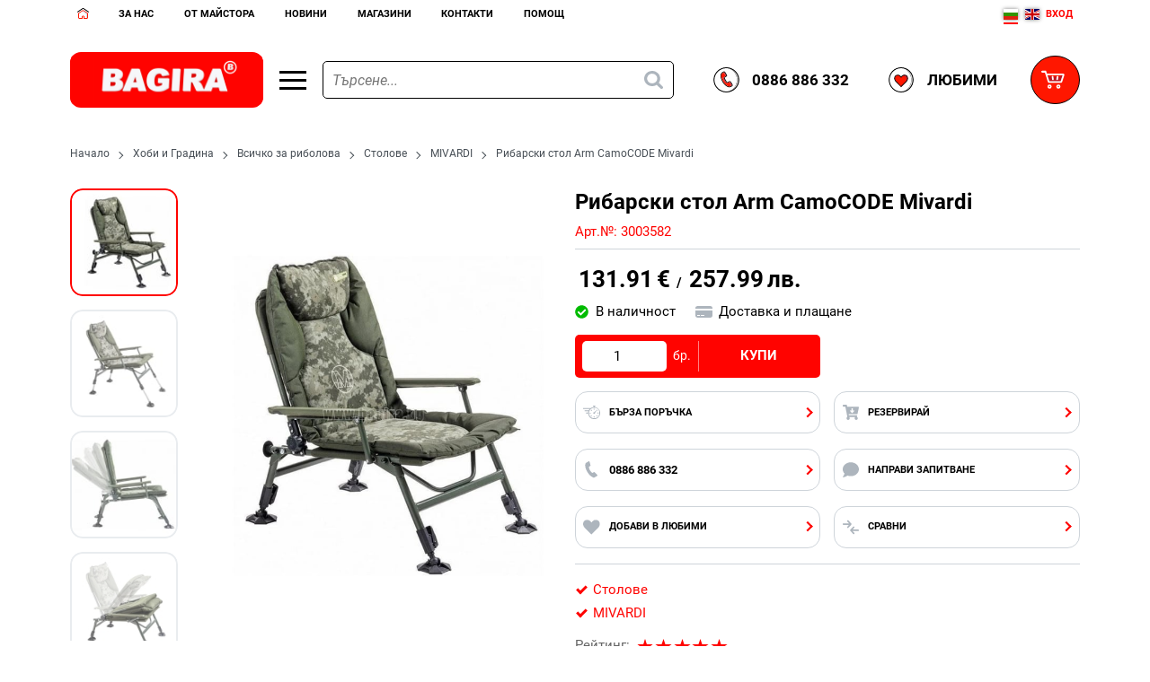

--- FILE ---
content_type: text/html; charset=UTF-8
request_url: https://www.bagira.bg/37334/%D1%80%D0%B8%D0%B1%D0%B0%D1%80%D1%81%D0%BA%D0%B8-%D1%81%D1%82%D0%BE%D0%BB-arm-camocode-mivardi
body_size: 72978
content:
        <!DOCTYPE html>
        <html lang="bg" data-theme="themes/bagira/" data-urlbase="/">
        <head>
            <base href="https://www.bagira.bg/">
            <title>Рибарски стол Arm CamoCODE Mivardi | Bagira</title>
            <meta charset="UTF-8">
            <meta name="description" content="Вземете сега ✔️Рибарски стол Arm CamoCODE Mivardi✔️ - на топ цена от 🔨 131.91 € 🔨 Бърза доставка. ➤Поръчайте онлайн от Технически хипермаркет - БАГИРА - електронен магазин .">
            <meta name="viewport" content="width=device-width, initial-scale=1.0, minimum-scale=1.0, maximum-scale=2.0, viewport-fit=cover">
                        <meta name="google-site-verification" content="6dqRHilFO-jVkvUbfwNUnAGSF6Ks2vvFMnzF7EG5QqU">
                        <meta name="keywords" content="Рибарски, стол, , fishing, express,camo,code,mivardi,chair, ribarski, stol,столове,миварди,камо,код,експрес,рибар,arm,шаранджийски,рамо,арм">
                        <meta name="robots" content="index, follow">
                        <link rel="canonical" href="https://www.bagira.bg/37334/%D1%80%D0%B8%D0%B1%D0%B0%D1%80%D1%81%D0%BA%D0%B8-%D1%81%D1%82%D0%BE%D0%BB-arm-camocode-mivardi">
            		<link rel="preload" href="/fonts/roboto_latin_regular.woff2" as="font" type="font/woff2" crossorigin>
        <link rel="preload" href="/fonts/roboto_latin_bold.woff2" as="font" type="font/woff2" crossorigin>
		<link rel="preload" href="/fonts/roboto_cyrillic_regular.woff2" as="font" type="font/woff2" crossorigin>
		<link rel="preload" href="/fonts/roboto_cyrillic_bold.woff2" as="font" type="font/woff2" crossorigin>
                    <link rel="preload" href="/themes/bagira/vendor.447.css" as="style" type="text/css">
            <link rel="preload" href="/themes/bagira/main.447.css" as="style" type="text/css">
            <link rel="preload" href="/themes/bagira/vendor.447.js" as="script" type="text/javascript">
            <link rel="preload" href="/themes/bagira/main.447.js" as="script" type="text/javascript">
            <link rel="stylesheet" type="text/css" href="/themes/bagira/vendor.447.css">
            <link rel="stylesheet" type="text/css" href="/themes/bagira/main.447.css">
                        <link rel="apple-touch-icon" href="/resources/apple-touch-icon.png">
                                        <link rel="icon" type="image/ico" href="/resources/favicon.ico">
                                        <link rel="icon" type="image/png" sizes="64x64" href="/resources/favicon64.png">
                    <link rel="alternate" type="application/rss+xml" title="Технически хипермаркет - БАГИРА - електронен магазин RSS feed"
            href="/rss_feed/view/1" />
                    <meta property="og:type" content="website">
            <meta property="og:title" content="Рибарски стол Arm CamoCODE Mivardi | Bagira">
            <meta property="og:description" content="Вземете сега ✔️Рибарски стол Arm CamoCODE Mivardi✔️ - на топ цена от 🔨 131.91 € 🔨 Бърза доставка. ➤Поръчайте онлайн от Технически хипермаркет - БАГИРА - електронен магазин .">
            <meta property="og:image" content="https://www.bagira.bg/thumbs/3/3003582.jpg">
            <meta property="og:site_name" content="Bagira">
            <meta property="og:url" content="https://www.bagira.bg/37334/%D1%80%D0%B8%D0%B1%D0%B0%D1%80%D1%81%D0%BA%D0%B8-%D1%81%D1%82%D0%BE%D0%BB-arm-camocode-mivardi">
                                        <meta name="theme-color" content="#DA241C">
                <meta name="msapplication-navbutton-color" content="#DA241C">
                <meta name="apple-mobile-web-app-status-bar-style" content="#DA241C">
                            <meta property="fb:app_id" content="734633012182336">
                        <script data-group="marketing">
            class TheMarketerPixel {
                constructor (api_key) {
                    var mktr = document.createElement("script");
                        mktr.async = true;
                    mktr.src = "https://t.themarketer.com/t/j/" + api_key;
                    var s = document.getElementsByTagName("script")[0];
                    s.parentNode.insertBefore(mktr,s);
                }
                event(name, data) {
                    var poll = setInterval(function () {
                        if (typeof dataLayer != 'undefined') {
                            switch (name) {
                                case 'forgot_password':
                                    dataLayer.push({
                                        event: "__sm__set_email",
                                        email_address: data.email,
                                        firstname: "",
                                        lastname: ""
                                    });
                                break;
                                case 'register':
                                    data.name = data.name.split(' ');
                                    dataLayer.push({
                                        event: "__sm__set_email",
                                        email_address: data.email,
                                        firstname: data.name[0],
                                        lastname: data.name[data.name.length - 1]
                                    });
                                    dataLayer.push({
                                        event: "__sm__set_phone",
                                        phone: data.phone,
                                    });
                                break;
                                case 'contact':
                                    data.name = data.name.split(' ');
                                    dataLayer.push({
                                        event: "__sm__set_email",
                                        email_address: data.email,
                                        firstname: data.name[0],
                                        lastname: data.name[data.name.length - 1]
                                    });
                                    dataLayer.push({
                                        event: "__sm__set_phone",
                                        phone: data.phone,
                                    });
                                break;
                                case 'subscribe':
                                    dataLayer.push({
                                        event: "__sm__set_email",
                                        email_address: data.email,
                                        firstname: "",
                                        lastname: ""
                                    });
                                break;
                                case 'unsubscribe':
                                break;
                                case 'homepage':
                                    dataLayer.push({
                                        event: "__sm__view_homepage"
                                    });
                                break;
                                case 'brand':
                                    dataLayer.push({
                                        event: "__sm__view_brand",
                                        name: data.name
                                    });
                                break;
                                case 'category':
                                    dataLayer.push({
                                        event: "__sm__view_category",
                                        category: data.hierarchy
                                    });
                                break;
                                case 'add_to_cart':
                                    dataLayer.push({
                                        event: "__sm__add_to_cart",
                                        product_id: data.id,
                                        quantity: data.quantity,
                                        variation: data.variation
                                    });
                                break;
                                case 'add_to_wishlist':
                                    dataLayer.push({
                                        event: "__sm__add_to_wishlist",
                                        product_id: data.id,
                                        variation: data.variation
                                    });
                                break;
                                case 'remove_from_wishlist':
                                    dataLayer.push({
                                        event: "__sm__remove_from_wishlist",
                                        product_id: data.id,
                                        variation: data.variation
                                    });
                                break;
                                case 'initiate_checkout':
                                    dataLayer.push({
                                        event: "__sm__initiate_checkout"
                                    });
                                break;
                                case 'remove_from_cart':
                                    dataLayer.push({
                                        event: "__sm__remove_from_cart",
                                        product_id: data.id,
                                        quantity: data.quantity,
                                        variation: data.variation
                                    });
                                break;
                                case 'purchase':
                                    data.sale.event = '__sm__order';
                                    dataLayer.push(data.sale);
                                break;
                                case 'product':
                                    dataLayer.push({
                                        event: "__sm__view_product",
                                        product_id: data.id
                                    });
                                break;
                                case 'search':
                                    dataLayer.push({
                                        event: "__sm__search",
                                        search_term: data.search
                                    });
                                break;
                            }
                            clearInterval(poll);
                        }
                    }, 1000);
                }
            }
            window.themarketer_pixel = new TheMarketerPixel('V24OIMBE');
            </script>
                    <script>
                window.mobile_app = 0;
                window.curr = {
                    sign: '€',
                    signPos: '1',
                    signSep: ' ',
                    rate: '1',
                    code: 'EUR',
                };
                window.lang={"add_to_wishlist":"Добави в любими","are_you_sure":"Сигурни ли сте?","categories":"Категории","choose_option":"Моля изберете опция!","close_all":"Затвори всички","dropzone_cancel_upload":"Отмяна на качването","dropzone_cancelupload_confirmation":"Сигурни ли сте, че искате да отмените това качване?","dropzone_default_message":"Прикачи снимка","dropzone_fallback_message":"Вашият браузър не поддържа качване на файлове чрез плъзгане и пускане.","dropzone_file_too_big":"Файлът е твърде голям ({{filesize}}MiB). Максимален размер: {{maxFilesize}}MiB.","dropzone_invalid_file_type":"Не можете да качвате файлове от този тип.","dropzone_max_files_exceeded":"Не можете да качвате повече файлове.","dropzone_response_error":"Сървърът отговори с код {{statusCode}}.","dropzone_upload_canceled":"Качването е отменено.","from":"От","incorrect_email":"Уверете се, че ел. пощата ви е въведена правилно!","incorrect_phone":"Уверете се, че телефонът ви е въведен правилно!","open_all":"Отвори всички","outstock_short":"Неналичен","please_choose_variant":"Моля изберете вариант!","please_fill":"Моля попълнете!","promo_valid":"Валидност на промоцията","range_from":"От","remove_from_wishlist":"Премахни от любими","search_empty_msg":"Моля въведете текст в полето за търсене!","see_less":"Виж по-малко","show_less_filters":"Покажи по-малко филтри","show_more_filters":"Покажи още филтри","wishlist_added":"Продуктът беше добавен успешно във Вашият списък с любими.","wishlist_removed":"Продуктът беше премахнат успешно от Вашият списък с любими."};            </script>
                    </head>
        <body id="product"
            class="">
            		<div class="gtranslate_wrapper header__topbar-mobile-flags display-mobile" style="align-items: center;display: inline-flex;"></div>
	        <header class="js-header header">
                <div class="js-mainMenu menu display-mobile">
            <div class="menu__main">            <div class="menu__item  menu__item--flag-73">
                                <a class="menu__cat menu__cat--has-icon"
                    href="/promocii"
                    title="Промоции"
                     data-type="promo">
                                            <svg class="svg svg--promo-products"
                            aria-label="promo-products" role="img">
                            <use xlink:href="#svg-promo-products"></use>
                        </svg>
                    Промоции                </a>
                            </div>
                        <div class="menu__item  menu__item--flag-3">
                                <a class="menu__cat menu__cat--has-icon"
                    href="/novi-produkti"
                    title="Нови"
                     data-type="new">
                                            <svg class="svg svg--new-products"
                            aria-label="new-products" role="img">
                            <use xlink:href="#svg-new-products"></use>
                        </svg>
                    Нови                </a>
                            </div>
                        <div class="cats-menu__item">
                <div class="cats-menu__holder cats-menu__holder--closed">
                                        <a class="cats-menu__cat cats-menu__cat--has-icon" href="/%D0%BC%D0%B0%D1%88%D0%B8%D0%BD%D0%B8" title="Машини"><svg xmlns="http://www.w3.org/2000/svg" viewBox="0 0 32 32" style="enable-background:new 0 0 32 32" xml:space="preserve"><path d="M18.89 4c.77 0 1.35.61 1.43 1.35.02.16.13.1.2.1.36-.01.71.01 1.02.21.26.16.47.36.57.64.07.18.18.24.34.28.4.09.8.19 1.2.29.45.12.55.23.53.69-.01.25.05.32.31.31 1.13-.02 4.26 0 5.39-.01.22 0 .41.04.59.17.4.28.82.55 1.23.82.4.28.4.64 0 .92-.02.01-.8.5-1.27.74-.18.09-.37.25-.78.25-.55 0-4.54.01-5.25 0-.17 0-.21.05-.21.22 0 .61-.06.68-.65.82-.22.05-.43.12-.64.16-.4.08-.71.19-.93.61-.25.49-.77.66-1.32.62-.23-.02-.31.04-.36.28-.13.72-.71 1.17-1.47 1.18-2.45 0-4.9.01-7.35-.01-.25 0-.32.05-.29.31.11.95.36 1.85.79 2.71.28.56.08.86-.55.87-.67 0-1.33.01-2 0-.19 0-.23.05-.23.23.01.79.01 1.58 0 2.36 0 .15.05.27.12.4.67 1.2 1.33 2.39 1.99 3.59.08.15.17.23.34.21 1.19-.14 2.02.53 1.91 1.92-.04.47 0 .95-.01 1.42-.01.76-.43 1.29-1.18 1.46-.01 0-.02.03-.03.05H1.08c-.5-.21-.86-.57-1.08-1.08v-2.67c.24-.47.52-.9 1.08-1.04.1-.02.11-.14.15-.21.43-.86.88-1.72 1.29-2.59 1.23-2.6 1.15-5.16-.24-7.67a.577.577 0 0 0-.43-.32C.99 14.38.4 13.84.1 12.99c0-.01-.06-.27-.07-.42C.01 11.47 0 7.36 0 6.15c0-.89 1.2-2.07 2.12-2.07.45 0 16.21-.08 16.77-.08zM4.48 22.41c.88.12 1.37-.38 1.34-1.25-.04-1.14.02-2.28-.02-3.42-.02-.58.12-1.04.53-1.47.47-.49.87-1.04 1.34-1.6H3.28c1.29 2.54 1.42 5.1.4 7.74h.8zm3.92 2.91h1.9c-.65-1.17-1.27-2.3-1.9-3.43-.12-.21-.18-.42-.18-.66.01-1.78 0-3.55 0-5.33v-.29c-.1-.01-.13.06-.16.1-.39.47-.78.95-1.18 1.42-.1.11-.11.23-.11.36v3.7c0 .34-.03.66-.13.98-.42.86-1.11 1.26-2.07 1.22-.39-.02-.78 0-1.18 0-.1 0-.2-.02-.26.1-.3.6-.6 1.2-.91 1.83H8.4zM5.8 4.98c-1.12 0-2.23-.01-3.35-.01-.86 0-1.48.63-1.48 1.49v5.75c0 .18.01.36.11.52.08.44.7.97 1.32.96 1.35-.01 2.7-.01 4.05 0 .27 0 .33-.07.33-.34-.01-2.61-.01-5.23-.01-7.85v-.3c0-.17-.04-.24-.22-.23-.24.01-.5.01-.75.01zM.98 27.75c0 .25-.01.5-.01.76 0 .57.13.7.68.7h10.43c.33-.03.49-.2.5-.53.01-.62.01-1.23 0-1.85 0-.35-.18-.53-.52-.53-1.12 0-2.24 0-3.35.01-2.41 0-4.82-.01-7.22-.01-.32 0-.5.19-.51.51-.02.32-.01.63 0 .94zm6.77-15.03c0 .24.01.49-.01.73-.02.2.06.25.25.25 3.59-.01 7.18 0 10.76 0 .43 0 .6-.17.6-.61V5.61c0-.47-.16-.63-.64-.63-.27 0-.54.01-.82.01-2.16 0-4.31-.01-6.47-.01H7.97c-.13 0-.25-.03-.25.18.03 2.52.03 5.04.03 7.56zm12.57-3.4v2.66c0 .09-.06.22.11.26.53.12.85-.12.85-.66V7.11c0-.55-.15-.68-.7-.69-.21 0-.27.06-.27.27.02.87.01 1.75.01 2.63zm-9.47 8.25c-.3-.74-.49-1.46-.6-2.21-.04-.23.08-.56-.13-.67-.2-.1-.49-.02-.74-.03-.15-.01-.18.06-.18.19.01.85.01 1.69 0 2.54 0 .15.05.19.19.18h1.46zM22.26 9.3v1.12c0 .73 0 .73.72.54.18-.05.26-.13.25-.33-.01-.73-.01-1.45-.01-2.18 0-.73 0-.73-.71-.87-.18-.03-.26 0-.26.2.01.51.01 1.02.01 1.52zm4.86-.45h-2.18c-.79 0-.79 0-.75.79v.06c-.01.09.04.12.12.12h.99c.08 0 1.12-.05 1.17-.11.21-.27.41-.54.65-.86zm.49.97h1.15c.08 0 1.16 0 1.23-.05.19-.15.56-.24.56-.44 0-.19-.36-.29-.57-.43-.17-.11-1.63-.07-1.72.06-.2.26-.4.53-.65.86z" style="fill:#010101"/><path style="fill:#36a9e1" d="M7.75 12.72c0-2.52 0-5.05-.01-7.57 0-.22.12-.18.25-.18h3.45c2.16 0 4.31.01 6.47.01v1.95c0 .1.03.2-.06.28-.3-.2-.62-.31-.99-.31-2.2.01-4.41 0-6.61 0-.9 0-1.52.62-1.52 1.51v1.76c0 .98.6 1.58 1.58 1.58h6.49c.39 0 .73-.09 1.05-.31.26.57-.25 1.28-.92 1.28H7.75z"/><path style="fill:#1d71b8" d="M8.7 26.31c1.12 0 2.24-.01 3.35-.01.34 0 .52.19.52.53.01.62.01 1.23 0 1.85 0 .33-.17.5-.5.53-.07.01-.14 0-.21 0H1.64c-.55 0-.69-.13-.68-.7 0-.25.01-.5.01-.76h6.77c.26 0 .48-.1.68-.28.35-.33.29-.75.28-1.16z"/><path style="fill:#36a9e1" d="M1.08 12.73c-.1-.16-.11-.34-.11-.52V6.46c0-.86.63-1.49 1.48-1.49 1.12 0 2.23 0 3.35.01v7.83c-1.2 0-4.44-.08-4.72-.08z"/><path d="M5.81 5.94v.96c-1.2 0-2.4 0-3.6.01-.2 0-.28-.04-.28-.26 0-.71-.01-.71.7-.71h3.18zm0 2.43v.96c-1.2 0-2.4 0-3.6.01-.2 0-.28-.04-.28-.26 0-.71-.01-.71.7-.71h3.18zm0 2.43v.96c-1.2 0-2.4 0-3.6.01-.2 0-.28-.04-.28-.26 0-.71-.01-.71.7-.71h3.18z"/><path style="fill:#1d71b8" d="M17.84 7.21c.1-.08.06-.18.06-.28V4.98c.27 0 .54-.01.82-.01.48 0 .64.16.64.63v7.48c0 .44-.17.61-.6.61H8c-.19 0-.27-.05-.25-.25.02-.24.01-.48.01-.73 3.05 0 6.11 0 9.16.01.67 0 1.18-.71.92-1.28.4-.36.57-.81.55-1.35-.02-.51-.02-1.03 0-1.54.02-.53-.15-.98-.55-1.34zM6.65 22.18c.1-.32.13-.65.13-.98-.01-1.23 0-2.46 0-3.7 0-.13.01-.25.11-.36.4-.47.79-.94 1.18-1.42.04-.04.06-.11.16-.1v5.62c0 .24.06.45.18.66.63 1.12 1.25 2.25 1.9 3.43h-1.9c-.02-.07-.04-.14-.07-.2-.33-.6-.65-1.2-1-1.79-.23-.39-.39-.82-.69-1.16zM5.81 9.82V4.98c.25 0 .5 0 .75-.01.17-.01.21.05.21.23v.3c0 2.62 0 5.24.01 7.87 0 .27-.07.34-.33.34-1.35-.01-2.7-.01-4.05 0-.62 0-1.24-.52-1.32-.96.29 0 .57-.01.86-.01 1.17 0 2.34-.01 3.52.01.3 0 .39-.09.35-.37-.02-.2 0-.4 0-.6V9.82z"/><path style="fill:#36a9e1" d="M6.65 22.18c.3.34.46.77.69 1.16.35.59.67 1.19 1 1.79.03.06.05.13.07.2H2.25c.31-.63.61-1.23.91-1.83.06-.12.16-.1.26-.1.39 0 .79-.01 1.18 0 .94.04 1.63-.36 2.05-1.22zm2.05 4.13c0 .41.07.83-.28 1.16-.2.18-.41.28-.68.28H.97c0-.31-.01-.63-.01-.94.01-.32.19-.51.51-.51 2.42 0 4.83.01 7.23.01z"/><path style="fill:#fcd000" d="M7.66 14.68H3.27c1.29 2.54 1.42 5.1.4 7.74h.8c.88.12 1.37-.38 1.34-1.25-.04-1.14.02-2.28-.02-3.42-.02-.58.12-1.04.53-1.47.47-.49.88-1.04 1.34-1.6z"/><path style="fill:#1d71b8" d="M20.32 9.32c0-.88.01-1.75 0-2.63 0-.21.06-.27.27-.27.55.01.7.14.7.69v4.47c0 .54-.32.78-.85.66-.18-.04-.11-.17-.11-.26-.01-.89-.01-1.77-.01-2.66z"/><path d="M10.85 17.57H9.38c-.14 0-.19-.03-.19-.18.01-.85.01-1.69 0-2.54 0-.14.03-.2.18-.19.25.01.54-.07.74.03.21.11.1.44.13.67.12.75.31 1.48.61 2.21z" style="fill:#ff1700"/><path style="fill:#1d71b8" d="M22.26 9.3c0-.5.01-1.01 0-1.51 0-.21.08-.24.26-.2.71.14.71.14.71.87s-.01 1.45.01 2.18c0 .2-.07.28-.25.33-.72.19-.72.19-.72-.54-.01-.38-.01-.76-.01-1.13z"/><path style="fill:#fcd000" d="M27.12 8.85c-.24.32-.45.59-.65.86-.04.06-1.09.11-1.17.11h-.99c-.09 0-.13-.03-.12-.12v-.06c-.04-.79-.04-.79.75-.79h2.18zm.49.97c.24-.32.44-.6.65-.86.1-.13 1.55-.17 1.72-.06.21.14.57.24.57.43s-.37.28-.56.44c-.07.05-1.15.05-1.23.05h-1.15z"/><path d="M17.84 7.21c.4.36.57.81.55 1.35-.02.51-.02 1.03 0 1.54.02.54-.15.99-.55 1.35-.32.22-.66.31-1.05.31-2.16-.01-4.33 0-6.49 0-.99 0-1.58-.6-1.58-1.58V8.42c0-.9.62-1.51 1.52-1.51h6.61c.37 0 .69.1.99.3zm-8.15 2.6c0 .14-.01.28-.01.42.01.36.18.55.53.55h6.67c.34 0 .52-.18.53-.52.01-.62.01-1.23 0-1.85 0-.34-.18-.53-.52-.53-.31-.01-.62 0-.94.01-1.92 0-3.85-.01-5.77-.01-.32 0-.51.19-.51.51 0 .48.01.95.02 1.42z"/><path style="fill:#36a9e1" d="M9.69 9.81c0-.47-.01-.95-.01-1.42 0-.32.19-.51.51-.51 1.92 0 3.85 0 5.77.01 0 .32.01.65 0 .97 0 .54-.41.95-.96.96-1.77 0-3.54 0-5.31-.01z"/><path style="fill:#1d71b8" d="M9.69 9.81c1.77 0 3.55.01 5.32 0 .55 0 .95-.41.96-.96.01-.32 0-.65 0-.97.31 0 .62-.01.94-.01.34.01.51.19.52.53.01.62.01 1.23 0 1.85 0 .34-.19.52-.53.52h-6.67c-.36 0-.53-.19-.53-.55-.03-.12-.02-.27-.01-.41z"/><path d="M10.94 7.49h.96c0 1.2 0 .51.01 1.71 0 .2-.04.45-.26.45-.71 0-.71.01-.71-.7V7.49zm2.19 0h.96c0 1.2 0 .51.01 1.71 0 .2-.04.45-.26.45-.71 0-.71.01-.71-.7-.01-1.07 0-.41 0-1.46zm2.18 0h.96c0 1.2 0 .51.01 1.71 0 .2-.04.45-.26.45-.71 0-.71.01-.71-.7V7.49z"/></svg>Машини</a>
                                            <span class="cats-menu__arrow js-toggle-cats js-load-listcats" data-id="5" data-type="categoryList"></span>
                                    </div>
                            </div>
                        <div class="cats-menu__item">
                <div class="cats-menu__holder cats-menu__holder--closed">
                                        <a class="cats-menu__cat cats-menu__cat--has-icon" href="/%D0%BC%D0%B0%D0%BB%D0%BE%D0%B3%D0%B0%D0%B1%D0%B0%D1%80%D0%B8%D1%82%D0%BD%D0%B0-%D0%B8-%D0%B3%D1%80%D0%B0%D0%B4%D0%B8%D0%BD%D1%81%D0%BA%D0%B0-%D1%82%D0%B5%D1%85%D0%BD%D0%B8%D0%BA%D0%B0" title="Малогабаритна и градинска техника"><svg xmlns="http://www.w3.org/2000/svg" viewBox="0 0 32 32" style="enable-background:new 0 0 32 32" xml:space="preserve"><path style="fill:#030202" d="M.11 5.18c.31-.66 1.06-1.04 1.76-.89.76.16 1.29.76 1.29 1.51 0 1.02.06 2.04-.04 3.06-.01.07.01.12.07.17.87.69 1.74 1.38 2.65 2.11V9.1c0-.45.38-.72.75-.54.23.11.31.31.31.56v2.65c0 .15.04.25.16.34 3.08 2.45 6.16 4.9 9.29 7.28.03.02.07.04.12.08.07-.12.04-.24.04-.36 0-.5-.01-1 0-1.5.02-1 .67-1.65 1.68-1.65 1.45 0 2.9-.03 4.35.01 1.82.05 3.31.82 4.46 2.22.13.15.18.32.18.51v2c0 .58-.3.95-.87 1.09-.1.02-.2.02-.2.18.01.75 0 1.51 0 2.34.48-.65 1.03-1.07 1.72-1.29 1.81-.56 3.68.54 4.09 2.4.01.03.07.38.06.74s-.1.7-.11.75c-.55 1.99-2.82 2.96-4.62 1.96a.983.983 0 0 0-.5-.13H15.61c-.18 0-.34.03-.51.11-1.68.8-3.67.42-4.92-.95a.686.686 0 0 0-.56-.25c-.95-.02-1.89-.15-2.81-.39-3.09-.79-5.18-2.64-6.03-5.77-.52-1.9-.45-3.83-.18-5.76.12-.87.41-1.68 1.04-2.32.19-.2.12-.26-.05-.38-.46-.34-.92-.68-1.37-1.03a.513.513 0 0 1-.09-.75c.18-.23.46-.27.73-.1.07.04.14.1.2.15 4.02 3.1 8.03 6.19 12.04 9.29.15.11.29.17.48.18.91.05 1.76.35 2.41.98.41.4.89.5 1.38.63.06.01.12.05.17-.01.11-.13-.02-.54-.19-.57-.44-.1-.72-.37-.83-.8-.03-.13-.1-.2-.19-.26C11.7 17.25 7.19 13.6 2.66 9.98c-.12-.11-.23-.13-.41-.04-.85.42-1.82.03-2.18-.86C.06 9.07 0 8.69 0 8.55c-.01-.68.01-2.19.03-2.93.01-.17.07-.43.08-.44zm23.46 12.03c-.04-.05-.09-.05-.14-.04-.37-.12-.76-.13-1.14-.13h-3.91c-.66 0-.8.15-.79.81 0 .18.04.25.24.25 2.24-.01 4.48-.01 6.72-.01h.85c-.6-.44-1.16-.76-1.83-.88zm.42 6.71c.28.07.56.14.84.22.17.05.23-.01.23-.18 0-.63-.01-1.27 0-1.9 0-.17-.06-.22-.22-.21-.28.01-.56.01-.84.01-1.58 0-3.16-.01-4.75-.01-.59 0-.58 0-.59.59 0 .21.07.28.27.32 1.03.23 2.06.49 3.09.73.66.15 1.32.29 1.97.43zm4.88 4.28c1.35.05 2.42-1.46 1.96-2.76-.31-.89-1.13-1.49-1.96-1.45-.83-.05-1.46.31-1.88 1-.45.72-.45 1.49 0 2.21.42.69 1.05 1.05 1.88 1zm-3.83-7.44c.29.01.58.01.87.02.16.01.22-.06.21-.22-.01-.39-.01-.79 0-1.18.01-.19-.07-.23-.24-.22-.28.01-.56.01-.84.01-2.41 0-4.82 0-7.23-.01-.2 0-.25.07-.24.25.01.34.02.69 0 1.03-.02.26.06.34.33.33 1.16-.01 2.31 0 3.47-.01 1.24.01 2.45 0 3.67 0zm-11.13 1.17c-.12-.03-.24-.07-.36-.08-1.37-.07-2.42.49-3.06 1.7-.63 1.19-.5 2.37.32 3.45.71.94 2.05 1.43 3.04 1.14.06 0 .13.02.18 0 1.3-.36 2.16-1.17 2.41-2.5.24-1.27-.16-2.36-1.21-3.17-.38-.28-.81-.53-1.32-.54zm11.07 5.76c.28.01.56.01.84.02.19.01.17-.08.11-.21-.31-.6-.39-1.24-.28-1.9.01-.09.03-.16-.09-.19-.31-.06-.61-.2-.94-.18-.1-.07-.23-.1-.35-.13-1.83-.44-3.66-.87-5.49-1.31-.48-.11-.96-.23-1.49-.36.55 1.55.32 2.94-.64 4.26h5.99c.78.01 1.56 0 2.34 0zM11.89 21c-.27-.21-.5-.39-.73-.56-2.75-2.12-5.51-4.24-8.26-6.37-.17-.13-.26-.13-.41.02-.32.33-.54.72-.65 1.15-.47 1.87-.5 3.74-.09 5.62.33 1.51 1 2.84 2.22 3.84 1.49 1.23 3.25 1.71 5.13 1.9.25.02.22-.08.16-.25-.32-.95-.3-1.9.07-2.84.46-1.2 1.32-2.01 2.56-2.51zM2.09 7.18V5.9c0-.34-.22-.58-.51-.59-.31 0-.55.24-.55.59-.01.85-.01 1.7 0 2.55 0 .35.24.6.55.59.3-.01.51-.25.51-.59.01-.42 0-.84 0-1.27z"/><path style="fill:#a5c405" d="M12.23 1c.01.05.05.05.09.06.32.09.49.31.46.57-.03.28-.26.48-.59.49h-.44c-.3 0-.5-.14-.57-.43-.06-.3.09-.49.35-.61.04-.02.11-.01.12-.08h.58z"/><path style="fill:#a6c507" d="M24.12 11.6c-.01.33-.19.54-.48.59-.28.04-.47-.09-.55-.35-.12-.39-.23-.78-.32-1.17-.06-.25.1-.5.36-.59.26-.09.5-.01.61.23.2.43.29.89.38 1.29zM13.39 3.51c.42.11.88.21 1.29.45.23.13.3.37.19.63-.1.25-.35.39-.61.31-.37-.1-.74-.22-1.1-.35a.536.536 0 0 1-.34-.6c.05-.26.28-.44.57-.44z"/><path style="fill:#a5c405" d="M19.67 8.66c-.01.24-.11.41-.32.5-.23.09-.47.1-.62-.12-.24-.35-.47-.71-.66-1.09-.12-.23-.05-.48.18-.63.22-.15.48-.16.66.04.31.35.54.76.74 1.18.02.04.02.09.02.12zm-4.35-6c-.35-.09-.77-.19-1.18-.33-.25-.09-.35-.39-.25-.63.1-.26.31-.4.59-.35.38.08.75.17 1.12.28.31.09.45.33.39.62-.05.25-.28.41-.67.41zm6.74 4.41c.18.02.34.11.44.28.17.32.35.63.51.96.14.3.03.59-.26.73-.28.14-.54.05-.7-.25-.17-.32-.35-.64-.5-.97-.17-.36.11-.76.51-.75zm-3.13-3.48c0 .37-.36.64-.69.47a8.5 8.5 0 0 1-1.12-.67c-.22-.15-.24-.45-.1-.67a.51.51 0 0 1 .66-.2c.37.18.73.41 1.06.66.13.1.19.25.19.41zm-2.28 6.6c.23.02.41.13.5.35.13.34.26.68.37 1.02.1.3-.05.58-.33.68-.28.1-.56-.03-.68-.33-.13-.34-.26-.68-.37-1.02-.1-.34.15-.69.51-.7zm3.39-5.75c.16.01.3.06.4.17.26.27.52.54.74.84.2.28.16.58-.09.77-.23.18-.51.14-.74-.12-.23-.25-.46-.51-.68-.77a.52.52 0 0 1-.08-.58c.07-.2.25-.28.45-.31zm.82 7.18c0 .33-.19.57-.46.61-.26.04-.46-.07-.55-.31-.14-.38-.27-.76-.36-1.15-.07-.27.06-.49.33-.59.26-.1.5-.02.62.21.22.39.31.85.42 1.23zm-4.57-6.74c.13.02.24.05.34.12.28.23.57.45.84.69.26.23.26.53.04.77-.22.23-.51.25-.78.03-.26-.22-.52-.44-.78-.67a.51.51 0 0 1-.14-.62c.09-.21.28-.3.48-.32zm-4 .87c.44.14.92.29 1.32.61.21.17.21.42.07.65-.15.23-.37.31-.62.21-.36-.14-.71-.3-1.05-.46-.27-.13-.34-.37-.26-.63.06-.25.25-.37.54-.38zM15 7.49a.4.4 0 0 1 .24.1c.34.31.65.65.87 1.05.14.26.02.49-.21.65-.23.16-.47.14-.65-.06-.27-.29-.52-.6-.75-.91-.13-.17-.13-.37-.01-.56.1-.18.25-.27.51-.27z"/><path style="fill:#a6c507" d="M23.45 14.1c0-.53.18-.79.54-.79.36 0 .54.26.54.79 0 .54-.17.8-.52.81-.37.01-.56-.26-.56-.81zm-5.32.12c.01.42-.18.67-.51.69-.32.02-.54-.22-.57-.61-.01-.13-.04-.27-.05-.4a.55.55 0 0 1 .45-.59c.27-.05.54.13.61.42.03.16.04.33.07.49zm3.18-.08c.01.07.02.14.02.22 0 .3-.21.52-.49.55a.542.542 0 0 1-.57-.43c-.04-.23-.05-.48-.04-.71.02-.26.2-.41.44-.45.27-.04.46.09.57.34.08.15.05.32.07.48z"/><path style="fill:#a5c405" d="M9.86 6.38c-.1 0-.21.01-.31 0-.29-.03-.49-.23-.51-.5-.02-.26.17-.52.44-.55.23-.03.48-.03.71 0 .27.03.47.28.46.54-.01.28-.22.49-.52.51h-.27zm1.05-2.13c-.54 0-.8-.17-.8-.52-.01-.36.26-.54.82-.54.53 0 .79.17.8.52 0 .37-.26.54-.82.54z"/><path style="fill:#f14234" d="M11.89 21c-1.25.49-2.1 1.31-2.57 2.51a4.14 4.14 0 0 0-.07 2.84c.05.17.08.27-.16.25-1.88-.19-3.64-.66-5.13-1.9-1.21-1.01-1.89-2.34-2.22-3.84-.41-1.88-.37-3.76.09-5.62.11-.44.33-.82.65-1.15.15-.15.24-.15.41-.02 2.75 2.13 5.51 4.25 8.26 6.37.24.18.47.35.74.56zm-8.26-2.56v-.37c0-.14.01-.27.01-.41 0-.37-.2-.61-.51-.62-.33-.01-.53.19-.56.57-.08 1 0 1.99.21 2.97.46 2.17 1.7 3.68 3.84 4.41.16.06.33.08.49.05.26-.06.39-.25.4-.49.01-.25-.11-.45-.37-.52-1.3-.33-2.24-1.1-2.84-2.29-.51-1.03-.66-2.15-.67-3.3z"/><path d="M24.98 27.69c-.78 0-1.56.01-2.34.01h-5.99c.96-1.32 1.2-2.71.64-4.26.52.13 1 .24 1.49.36 1.83.44 3.66.87 5.49 1.31.12.03.24.05.35.13-.01.09-.01.19-.02.28-.07.49-.08.97.07 1.44.07.25.27.46.31.73z" style="fill:#f24235"/><path style="fill:#7d8c92" d="M13.85 28.15c-.99.28-2.34-.21-3.04-1.14-.81-1.08-.95-2.26-.32-3.45.64-1.21 1.69-1.76 3.06-1.7.12.01.24.05.36.08.01.09.08.11.14.16 1.61 1.39 1.87 3.45.68 5.16-.25.34-.62.56-.88.89zm-.57-1.53c.89.01 1.61-.67 1.63-1.54.02-.88-.69-1.62-1.57-1.65-.86-.02-1.61.69-1.62 1.56-.02.9.66 1.62 1.56 1.63z"/><path d="M25.04 20.76c-1.22 0-2.44.01-3.66.01-1.16 0-2.31-.01-3.47.01-.26 0-.34-.08-.33-.33.02-.34.01-.69 0-1.03-.01-.18.04-.25.24-.25 2.41.01 4.82.01 7.23.01 0 .53 0 1.05-.01 1.58z" style="fill:#9d9d9d"/><path style="fill:#7d8c92" d="M28.87 28.2c-.83.04-1.46-.31-1.88-1-.45-.73-.45-1.49 0-2.21.42-.69 1.05-1.05 1.88-1 .01.03.02.06.04.08 1.03.97 1.21 2.25.5 3.46-.15.26-.42.4-.54.67zm.45-2.11c0-.29-.25-.54-.54-.53-.28.01-.53.28-.52.55.01.28.24.5.53.5.31.01.54-.21.53-.52z"/><path style="fill:#5f7c8a" d="M23.99 23.92c-.66-.15-1.32-.29-1.97-.44-1.03-.24-2.06-.49-3.09-.73-.2-.04-.27-.11-.27-.32.01-.59 0-.59.59-.59 1.58 0 3.16.01 4.75.01-.01.69-.01 1.38-.01 2.07z"/><path style="fill:#f14234" d="M24.55 18.1c-2.24 0-4.48 0-6.72.01-.2 0-.24-.07-.24-.25-.01-.67.13-.81.79-.81h3.91c.39 0 .77.01 1.14.13.04.05.08.06.14.04h.01c.01.15.16.17.25.24.26.19.53.36.72.64z"/><path style="fill:#535b5f" d="M13.85 28.15c.26-.33.63-.55.88-.9 1.19-1.71.93-3.77-.68-5.16-.05-.05-.13-.07-.14-.16.51.01.94.26 1.33.55 1.05.81 1.45 1.89 1.21 3.17-.25 1.33-1.12 2.14-2.41 2.5-.06.01-.13 0-.19 0zm15.02.05c.12-.27.4-.41.55-.67.7-1.22.52-2.49-.5-3.46-.02-.02-.03-.05-.04-.08.83-.04 1.65.56 1.96 1.45.45 1.31-.62 2.81-1.97 2.76z"/><path style="fill:#f14234" d="M2.09 7.18v1.28c0 .34-.22.58-.51.59-.31.01-.55-.24-.55-.59-.01-.85-.01-1.7 0-2.55 0-.35.24-.6.55-.59.3.01.51.25.51.59.01.42 0 .85 0 1.27z"/><path style="fill:#b81f1d" d="M24.98 27.69c-.05-.27-.24-.47-.32-.73-.14-.48-.14-.96-.07-1.44.01-.09.01-.19.02-.28.33-.02.63.11.94.18.12.02.1.1.09.19-.1.66-.02 1.3.28 1.9.07.13.08.22-.11.21-.27-.02-.55-.03-.83-.03z"/><path d="M23.99 23.92v-2.07c.28 0 .56 0 .84-.01.16-.01.22.05.22.21-.01.63-.01 1.27 0 1.9 0 .17-.06.23-.23.18-.27-.06-.55-.13-.83-.21z" style="fill:#37464e"/><path d="M25.04 20.76c0-.53.01-1.05.01-1.58.28 0 .56 0 .84-.01.17-.01.24.04.24.22-.01.39-.01.79 0 1.18 0 .16-.05.22-.21.22-.3-.02-.59-.02-.88-.03z" style="fill:#6b6b6b"/><path style="fill:#b81f1d" d="M24.55 18.1c-.19-.27-.46-.45-.72-.65-.09-.07-.24-.09-.25-.24.67.12 1.23.44 1.83.88-.35.01-.6.01-.86.01zm-.98-.89c-.06.03-.1.01-.14-.04.05 0 .1 0 .14.04z"/><path d="M3.63 18.44c.01 1.14.16 2.26.68 3.3.59 1.19 1.54 1.96 2.84 2.29.26.07.37.27.37.52-.01.25-.14.43-.4.49-.18.04-.34.01-.5-.04-2.13-.73-3.37-2.24-3.84-4.41-.21-.98-.29-1.97-.21-2.97.03-.38.23-.59.56-.57.31.01.51.25.51.62 0 .14-.01.27-.01.41v.36z" style="fill:#040101"/><path d="M13.28 26.62c-.9-.01-1.58-.73-1.56-1.63.02-.87.76-1.58 1.62-1.56.89.02 1.59.76 1.57 1.65-.02.87-.74 1.55-1.63 1.54zm.04-2.13a.536.536 0 0 0-.54.53c0 .29.21.51.5.52.31.01.55-.2.56-.5.02-.27-.23-.54-.52-.55z" style="fill:#020202"/><path style="fill:#030202" d="M29.32 26.09c0 .31-.22.53-.53.53-.29 0-.52-.22-.53-.5-.01-.28.24-.55.52-.55.29-.02.54.22.54.52z"/><path style="fill:#5f7c8a" d="M13.32 24.49c.28.01.54.27.52.55a.51.51 0 0 1-.56.5.506.506 0 0 1-.5-.52c.01-.28.26-.53.54-.53z"/></svg>Малогабаритна и градинска техника</a>
                                            <span class="cats-menu__arrow js-toggle-cats js-load-listcats" data-id="7" data-type="categoryList"></span>
                                    </div>
                            </div>
                        <div class="cats-menu__item">
                <div class="cats-menu__holder cats-menu__holder--closed">
                                        <a class="cats-menu__cat cats-menu__cat--has-icon" href="/%D0%B8%D0%BD%D1%81%D1%82%D1%80%D1%83%D0%BC%D0%B5%D0%BD%D1%82%D0%B8" title="Инструменти"><svg xmlns="http://www.w3.org/2000/svg" viewBox="0 0 32 32" style="enable-background:new 0 0 32 32" xml:space="preserve"><path style="fill:#201915" d="M30.81 9.2c-.69 3-3.35 5.21-6.42 5.31-1.27.04-2.34.5-3.22 1.42-4.42 4.55-8.86 9.09-13.28 13.64-.69.71-1.46 1.21-2.46 1.34-.01 0-.37.03-.72.02-.32-.01-.63-.06-.67-.08-1.47-.38-2.46-1.29-2.87-2.75-.41-1.45-.04-2.75 1.03-3.81 2.31-2.28 4.64-4.54 6.97-6.8 2.27-2.21 4.53-4.44 6.81-6.63 1.07-1.03 1.55-2.26 1.5-3.72 0-.16-.11-.22-.19-.31-.35-.33-.66-.69-.76-1.18-.27-1.37.92-2.51 2.27-2.17.16.04.24.01.35-.11 2-2.28 4.91-2.97 7.72-1.84.19.08.39.16.58.25-.04.12-.14.18-.21.26-1.52 1.52-3.03 3.04-4.55 4.55-.18.17-.17.26.01.42.78.76 1.55 1.54 2.32 2.32.15.15.22.14.36-.01.08-.08 4.8-4.83 4.79-4.83.71 1.05.89 2.4.85 3.53-.05.55-.19 1.08-.21 1.18zm-12.4-1.22c-.12 1.49-.8 2.65-1.83 3.65-3.6 3.49-7.19 7.01-10.79 10.5-.16.16-.18.24-.01.4 1.21 1.2 2.42 2.4 3.62 3.62.2.2.29.2.49 0 3.51-3.62 7.03-7.22 10.54-10.84.75-.77 1.62-1.33 2.67-1.59.29-.07.58-.11.88-.16-.34-.34-.67-.67-.95-.94-.17.15-.37.3-.55.46-.7.65-1.66.65-2.34-.01-.42-.41-.83-.82-1.24-1.24-.66-.68-.65-1.65 0-2.34.17-.18.32-.37.47-.55-.28-.28-.61-.6-.96-.96zm11.38-1.73c-.1.09-.18.16-.25.24-1.38 1.38-2.76 2.75-4.13 4.14-.18.18-.27.2-.47.01C23 8.69 21.06 6.75 19.11 4.8c-.08-.08-.15-.16-.23-.22-.49-.38-1.18-.19-1.38.39-.13.38-.01.7.27.98.74.75 1.49 1.49 2.23 2.24.3.3.63.52 1.02.73.86.48 1.58 1.19 2.05 2.06.2.36.41.69.7.97.41.41.84.82 1.23 1.25.19.21.37.24.64.17 2.28-.61 4.04-2.59 4.33-4.93.08-.72.05-1.45-.18-2.19zM4.7 29.98c.95 0 1.63-.25 2.17-.78.67-.65 1.31-1.33 1.97-2 .09-.09.11-.15 0-.26-1.28-1.27-2.55-2.55-3.82-3.82-.1-.1-.16-.09-.26 0-.67.66-1.38 1.29-2.01 1.99-.83.91-1.01 1.99-.51 3.12.49 1.14 1.41 1.7 2.46 1.75zM25.71 2.2c-.04-.03-.05-.04-.06-.04-2.09-.56-4.3.13-5.78 1.82-.09.1-.07.15.01.24.6.59 1.19 1.18 1.78 1.78.13.13.19.06.27-.03.62-.63 1.25-1.25 1.88-1.88.63-.63 1.26-1.26 1.9-1.89zm-5.37 7.5c-.35-.02-.53.24-.74.46-.3.31-.31.68-.01.99.4.42.82.83 1.24 1.24.29.28.67.27.97 0 .09-.08.18-.17.27-.27.28-.32.29-.69-.01-.99-.4-.41-.81-.81-1.22-1.22a.637.637 0 0 0-.5-.21z"/><path style="fill:#cacfd7" d="M18.41 7.98c.36.36.68.69.95.96-.15.18-.3.37-.47.55-.65.69-.66 1.66 0 2.34.41.42.82.83 1.24 1.24.68.66 1.64.66 2.34.01.18-.17.37-.32.55-.46.28.28.61.6.95.94-.3.06-.59.1-.88.16-1.05.25-1.92.81-2.67 1.59-3.51 3.62-7.03 7.22-10.54 10.84-.2.2-.29.2-.49 0-1.2-1.22-2.4-2.42-3.62-3.62-.17-.17-.15-.25.01-.4 3.6-3.5 7.19-7.01 10.79-10.5 1.04-1.01 1.71-2.17 1.84-3.65zm-1.93 6.06c-.47.01-.82.14-1.11.43-1.26 1.26-2.53 2.52-3.78 3.78-.32.32-.46.72-.42 1.17.06.62.39 1.06.96 1.28.59.22 1.14.1 1.59-.34.73-.71 1.45-1.44 2.17-2.17.53-.53 1.07-1.05 1.59-1.59.45-.47.57-1.04.31-1.65-.25-.58-.73-.87-1.31-.91zm13.31-7.79c.22.74.26 1.46.17 2.19-.28 2.33-2.04 4.32-4.33 4.93-.26.07-.44.04-.64-.17-.4-.43-.82-.83-1.23-1.25-.28-.29-.5-.61-.7-.97a5.208 5.208 0 0 0-2.05-2.06c-.37-.21-.71-.43-1.01-.73-.75-.74-1.49-1.49-2.23-2.23-.28-.28-.4-.6-.27-.98.2-.58.9-.78 1.39-.39.08.07.16.15.23.22 1.94 1.94 3.89 3.88 5.83 5.84.19.2.29.17.47-.01 1.37-1.39 2.75-2.76 4.13-4.14.07-.08.15-.15.24-.25z"/><path style="fill:#f8d46e" d="M4.7 29.98c-1.04-.05-1.96-.61-2.46-1.74-.49-1.13-.32-2.21.51-3.12.63-.7 1.34-1.33 2.01-1.99.1-.09.16-.1.26 0 1.27 1.28 2.55 2.55 3.82 3.82.1.1.09.16 0 .26-.66.67-1.3 1.35-1.97 2-.55.52-1.22.77-2.17.77zm2.11-2.91c0-1.06-.87-1.92-1.94-1.92-1.06 0-1.92.88-1.92 1.94.01 1.06.88 1.92 1.95 1.92 1.05 0 1.91-.87 1.91-1.94z"/><path d="M25.71 2.2c-.64.64-1.27 1.26-1.89 1.89l-1.88 1.88c-.09.09-.15.16-.27.03-.58-.6-1.18-1.19-1.78-1.78-.08-.08-.1-.14-.01-.24 1.48-1.69 3.69-2.38 5.78-1.82 0 0 .01.01.05.04z" style="fill:#e4e6ea"/><path style="fill:#f8d46e" d="M20.34 9.7c.2-.01.36.07.5.2.41.4.82.81 1.22 1.22.3.31.29.68.01.99-.08.09-.17.18-.27.27-.3.27-.68.28-.97 0a29 29 0 0 1-1.24-1.24c-.29-.31-.28-.68.01-.99.2-.2.39-.46.74-.45z"/><path style="fill:#201915" d="M16.48 14.04c.58.04 1.06.33 1.32.92.26.61.14 1.17-.31 1.65-.52.54-1.06 1.06-1.59 1.59-.72.72-1.44 1.45-2.17 2.17-.45.44-1 .56-1.59.34-.58-.22-.91-.66-.96-1.28-.04-.45.1-.85.42-1.17l3.78-3.78c.28-.3.64-.43 1.1-.44zm-3.81 5.8c.22 0 .36-.13.5-.27l3.51-3.51c.07-.07.14-.14.19-.22a.53.53 0 0 0-.07-.67.53.53 0 0 0-.67-.07c-.08.05-.15.12-.22.19l-3.49 3.49c-.08.08-.15.15-.21.24-.11.17-.11.35-.01.53.1.19.26.28.47.29zm-5.86 7.23c0 1.07-.85 1.94-1.92 1.95-1.06.01-1.94-.86-1.95-1.92-.01-1.06.86-1.94 1.92-1.94 1.08-.01 1.94.85 1.95 1.91zm-2.88.01c0 .54.39.95.92.96.55.01.97-.39.98-.94a.948.948 0 0 0-.96-.96c-.52 0-.93.41-.94.94z"/><path style="fill:#f8d46e" d="M12.67 19.84a.53.53 0 0 1-.48-.29c-.1-.18-.09-.36.01-.53.06-.09.14-.17.21-.24l3.49-3.49c.07-.07.14-.14.22-.19a.53.53 0 0 1 .67.07c.18.18.21.45.07.67-.05.08-.12.15-.19.22l-3.51 3.51c-.13.14-.27.27-.49.27z"/></svg>Инструменти</a>
                                            <span class="cats-menu__arrow js-toggle-cats js-load-listcats" data-id="6" data-type="categoryList"></span>
                                    </div>
                            </div>
                        <div class="cats-menu__item">
                <div class="cats-menu__holder cats-menu__holder--closed">
                                        <a class="cats-menu__cat cats-menu__cat--has-icon" href="/%D1%81%D1%82%D1%80%D0%BE%D0%B8%D1%82%D0%B5%D0%BB%D1%81%D1%82%D0%B2%D0%BE-%D0%B8-%D0%BE%D0%B1%D0%BA%D0%BE%D0%B2" title="Строителство и обков"><svg xmlns="http://www.w3.org/2000/svg" viewBox="0 0 32 32" style="enable-background:new 0 0 32 32" xml:space="preserve"><path d="M15.32 30H1.69c-.56 0-.69-.13-.69-.69V10.72c0-.54.13-.67.68-.67l14.81.01c.32 0 .43-.08.46-.4.04-.48.1-.97.2-1.45a2.04 2.04 0 0 1 2.96-1.44c.63.32 1.25.67 1.86 1.02.18.1.26.1.36-.1.15-.31.32-.62.5-.92.08-.14.07-.21-.08-.29-.55-.32-.58-.44-.26-1l2.6-4.72c.41-.74 1.23-.98 1.92-.59.68.38.91 1.2.52 1.92l-2.02 3.67-.66 1.19c-.22.4-.44.46-.83.23-.2-.12-.31-.12-.42.12-.13.29-.29.56-.46.83-.11.17-.09.26.1.36.54.28 1.07.59 1.61.88.28.15.56.31.76.56.1.12.22.11.34.11H29c.52 0 .67.15.67.66v18.62c0 .52-.15.66-.69.66-4.55.02-9.1.02-13.66.02zm1.7-13.79c0 .5.21.85.63 1.06.45.22.88.14 1.27-.18l5.82-4.86c.69-.58.61-1.49-.17-1.92-1.6-.9-3.21-1.79-4.83-2.66-.77-.42-1.58.01-1.7.88l-.68 5.06-.34 2.62zm-1.29 9.03-4.96-.01c-.23 0-.31.06-.3.3v3.24c0 .22.06.28.28.28h9.95c.22 0 .29-.05.29-.28v-3.24c0-.24-.06-.3-.3-.3-1.66.02-3.31.01-4.96.01zm-2.25-.94h4.48c.21 0 .3-.04.29-.27v-3.27c0-.2-.05-.27-.26-.27H8.98c-.23 0-.28.08-.28.29v3.17c0 .27.06.36.35.36 1.46-.02 2.95-.01 4.43-.01zm10.49 0h4.48c.21 0 .3-.04.3-.27v-3.27c0-.24-.09-.27-.3-.27h-8.98c-.23 0-.28.07-.28.29.01 1.07.01 2.14 0 3.21 0 .28.09.33.34.32l4.44-.01zM5.98 15.76H2.23c-.22 0-.32.03-.31.29v3.24c0 .22.06.29.28.29h7.52c.25 0 .3-.08.3-.31-.01-1.07-.01-2.14 0-3.21 0-.24-.06-.31-.3-.3H5.98zM12.72 11c-1.25 0-2.5.01-3.75-.01-.22 0-.28.06-.28.28.01 1.07.01 2.14 0 3.21 0 .26.05.34.33.34 1.11-.02 2.22-.01 3.33-.01h3.62c.14 0 .28.04.31-.2.13-1.09.28-2.18.44-3.27.04-.27-.02-.36-.31-.36-1.23.03-2.46.02-3.69.02zM5.75 29.06h3.52c.18 0 .26-.03.26-.24v-3.33c0-.2-.06-.25-.25-.25H2.2c-.21 0-.27.07-.27.27v3.27c0 .23.08.28.29.28h3.53zm19.18-9.49c1.15 0 2.31-.01 3.46.01.29 0 .35-.09.34-.36a80.6 80.6 0 0 1 0-3.11c0-.27-.05-.36-.34-.35-1.87.02-3.75.03-5.62-.01-.57-.01-1.02.1-1.42.52-.14.14-.21.26-.21.46.01.85.02 1.69 0 2.54-.01.26.09.31.33.31 1.16-.02 2.31-.01 3.46-.01zm-4.72-2.33c-.3.25-.53.45-.77.63a2 2 0 0 1-2.29.2 2 2 0 0 1-1.05-2.04c.02-.21-.01-.27-.23-.27H11.2c-.22 0-.26.08-.26.28v3.18c0 .29.08.37.37.37l7.02-.01h1.65c.12 0 .24.02.24-.16-.02-.71-.01-1.41-.01-2.18zm5.12 8c-1.05 0-2.1.01-3.14 0-.21 0-.27.05-.27.26v3.3c0 .23.09.25.28.25h6.26c.22 0 .29-.05.29-.28v-3.24c0-.23-.05-.31-.3-.3-1.04.02-2.08.01-3.12.01zM4.86 24.3h2.6c.21 0 .3-.04.29-.27v-3.27c0-.2-.05-.27-.26-.27h-5.3c-.21 0-.27.07-.27.28v3.27c0 .21.06.27.27.27l2.67-.01zm-.02-9.49h2.64c.19 0 .28-.02.28-.25v-3.33c0-.17-.04-.24-.23-.24L2.19 11c-.19 0-.25.05-.25.25v3.3c0 .21.06.27.27.27l2.63-.01zm18.27 0h5.39c.17 0 .24-.04.24-.23v-3.36c0-.15-.02-.23-.2-.23h-2.22c-.13 0-.19.03-.18.18.06.86-.36 1.46-1.01 1.97-.67.52-1.31 1.08-2.02 1.67zM26.33.96c-.24 0-.35.16-.45.34l-2.17 3.94c-.3.55-.3.54.24.86.19.11.28.09.39-.11l1.37-2.5.99-1.8c.2-.39.01-.74-.37-.73z" style="fill:#242323"/><path d="m17.02 16.21.34-2.64.68-5.06c.12-.87.93-1.29 1.7-.88 1.62.88 3.22 1.76 4.83 2.66.78.44.86 1.34.17 1.92l-5.82 4.86c-.39.32-.81.4-1.27.18-.42-.18-.63-.53-.63-1.04z" style="fill:#d0d0de"/><path style="fill:#f37b4c" d="M15.73 25.24c1.65 0 3.3.01 4.96-.01.24 0 .3.07.3.3v3.24c0 .23-.07.28-.29.28h-9.95c-.22 0-.29-.06-.28-.28v-3.24c0-.24.07-.3.3-.3 1.65.02 3.3.01 4.96.01zm-2.25-.94c-1.48 0-2.96-.01-4.44.01-.29 0-.35-.08-.35-.36.02-1.06.01-2.12 0-3.17 0-.21.05-.29.28-.29h9.01c.21 0 .27.07.26.27v3.27c0 .23-.08.28-.29.27h-4.47zm10.49 0c-1.48 0-2.96-.01-4.44.01-.25 0-.35-.05-.34-.32.02-1.07.01-2.14 0-3.21 0-.22.05-.29.28-.29h8.98c.21 0 .3.04.3.27v3.27c0 .24-.09.27-.3.27h-4.48zM5.98 15.76c1.25 0 2.5.01 3.75-.01.24 0 .3.07.3.3-.01 1.07-.01 2.14 0 3.21 0 .23-.05.31-.3.31H2.21c-.23 0-.29-.08-.28-.29v-3.24c0-.26.09-.29.31-.29l3.74.01zM12.72 11c1.23 0 2.46.01 3.68-.01.3 0 .35.08.31.36-.16 1.09-.31 2.18-.44 3.27-.03.24-.17.2-.31.2h-3.62c-1.11 0-2.22-.01-3.33.01-.27 0-.33-.08-.33-.34.01-1.07.01-2.14 0-3.21 0-.22.06-.28.28-.28h3.76zM5.75 29.06H2.23c-.21 0-.29-.05-.29-.28v-3.27c0-.2.05-.27.27-.27h7.08c.19 0 .25.05.25.25v3.33c0 .21-.08.24-.26.24H5.75zm19.18-9.49h-3.46c-.24 0-.33-.05-.33-.31.02-.85.01-1.69 0-2.54 0-.2.07-.32.21-.46.4-.41.85-.53 1.42-.52 1.87.03 3.75.02 5.62.01.29 0 .35.08.34.35a80.6 80.6 0 0 0 0 3.11c0 .27-.05.36-.34.36h-3.46zm-4.72-2.33v2.17c0 .18-.12.16-.24.16h-1.65c-2.34 0-4.68-.01-7.02.01-.29 0-.38-.08-.37-.37.02-1.06.01-2.12 0-3.18 0-.2.04-.28.26-.28h4.67c.22 0 .25.06.23.27-.1.87.31 1.66 1.05 2.04a2 2 0 0 0 2.29-.2c.25-.17.48-.38.78-.62zm5.12 8c1.04 0 2.08.01 3.11-.01.25 0 .3.07.3.3v3.24c0 .23-.07.28-.29.28h-6.26c-.19 0-.28-.03-.28-.25v-3.3c0-.21.06-.27.27-.26h3.15zM4.86 24.3H2.19c-.21 0-.27-.06-.27-.27v-3.27c0-.2.06-.28.27-.28h5.3c.21 0 .26.07.26.27v3.27c0 .23-.08.28-.29.27l-2.6.01zm-.02-9.49H2.2c-.21 0-.27-.06-.27-.27v-3.3c.01-.19.07-.24.26-.24h5.33c.19 0 .23.06.23.24v3.33c0 .23-.09.25-.28.25l-2.63-.01zm18.27 0c.71-.59 1.35-1.15 2.01-1.67.65-.51 1.07-1.11 1.01-1.97-.01-.14.05-.17.18-.17h2.22c.18 0 .2.08.2.23v3.36c0 .19-.06.23-.24.23l-5.38-.01z"/><path d="M26.33.96c.38-.01.57.35.37.73-.32.61-.66 1.2-.99 1.8l-1.37 2.5c-.11.2-.2.22-.39.11-.54-.31-.54-.31-.24-.86l2.17-3.94c.1-.18.21-.35.45-.34z" style="fill:#fcea10"/></svg>Строителство и обков</a>
                                            <span class="cats-menu__arrow js-toggle-cats js-load-listcats" data-id="2" data-type="categoryList"></span>
                                    </div>
                            </div>
                        <div class="cats-menu__item">
                <div class="cats-menu__holder cats-menu__holder--closed">
                                        <a class="cats-menu__cat cats-menu__cat--has-icon" href="/%D0%B5%D0%BB-%D0%BC%D0%B0%D1%82%D0%B5%D1%80%D0%B8%D0%B0%D0%BB%D0%B8-%D0%B8-%D0%BE%D1%81%D0%B2%D0%B5%D1%82%D0%BB%D0%B5%D0%BD%D0%B8%D0%B5" title="Ел. материали и осветление"><svg xmlns="http://www.w3.org/2000/svg" viewBox="0 0 32 32" style="enable-background:new 0 0 32 32" xml:space="preserve"><path d="M29.04 16.19c-.25.71-.88 1.16-1.68 1.16-1.59.01-3.19.01-4.78 0-.24 0-.31.05-.3.3.05.7-.14 1.74-.64 2.25-1.17 1.19-3.22.7-3.7-.9-.07-.22-.16-.26-.37-.26-1.36.01-2.72.01-4.07 0-2.34 0-4.07-1.73-4.09-4.06 0-.36 0-.36-.35-.28a4.956 4.956 0 0 0-3.82 5c.07 2.3 1.81 4.27 4.12 4.68.31.05.63.07.95.07h7.24c.59 0 .66.07.68.65 0 .03.01.07.02.12.2-.07.34-.2.45-.35.15-.21.28-.42.42-.64.64-1.02 1.41-1.36 2.6-1.12.43.08.61.25.56.52-.06.28-.25.36-.7.29-.93-.16-1.3 0-1.8.81-.14.22-.28.45-.44.66-.24.32-.55.56-.94.66-.14.03-.18.09-.17.22.01.15 0 .31 0 .46 0 .37.01.38.4.41.55.04 1.06-.13 1.57-.31.74-.26 1.46-.61 2.24-.76.95-.18 1.68.15 2.16.99.17.29.28.61.37.94.07.27-.04.48-.27.55-.22.07-.43-.06-.52-.32-.07-.22-.14-.45-.25-.66-.31-.61-.71-.81-1.39-.67-.52.1-1 .31-1.5.5-.88.33-1.75.7-2.72.54-.15-.02-.1.1-.1.16-.01.28-.15.44-.43.47-.81 0-1.62-.01-2.42-.01-1.74 0-3.49.01-5.23.01-1.96-.03-3.73-.62-5.33-1.76-2.8-1.99-4.26-5.77-3.51-9.12.87-3.92 3.94-6.71 7.9-7.17.15-.02.2-.06.19-.21-.02-.35 0-.69.07-1.03.39-1.96 1.98-3.28 3.99-3.29h4.16c.19 0 .26-.05.31-.23.39-1.32 1.89-1.98 3.12-1.35.9.47 1.29 1.63 1.24 2.63-.01.24.04.32.3.32 1.59-.01 3.17-.01 4.76-.01.74 0 1.29.33 1.62 1 .07.13.16.33.16.74 0 .5-.19.83-.35 1.04-.36.46-.94.7-1.6.69-1.54-.04-3.08-.01-4.62-.01-.21 0-.28.04-.27.26.01 1.22.01 1.66 0 2.88 0 .22.04.29.28.28 1.6-.01 3.21-.01 4.81 0 .73 0 1.27.34 1.59 1 .03.07.14.35.15.66.02.26-.03.48-.07.6zM22.3 8.51c0 .33 0 .65-.01.98-.01.15.05.18.19.18 1.65 0 3.3 0 4.94-.01.51 0 .85-.36.88-.88-.01-.56-.38-.92-.95-.93H22.9c-.64.01-.64.01-.6.66zm0 6.87c0 .33 0 .65-.01.98-.01.15.05.18.19.18 1.65 0 3.29 0 4.94-.01.51 0 .85-.36.88-.88-.01-.56-.38-.93-.95-.93H22.9c-.64.01-.64.01-.6.66zm-3.65-6.26c0 .45-.01.89-.01 1.34v7.78c0 .68.36 1.22.94 1.42.94.33 1.88-.36 1.88-1.39v-7.98c0-.39-.01-.78-.01-1.17 0-1.04.03-2.07 0-3.11-.02-.75-.66-1.32-1.4-1.32-.75 0-1.39.58-1.41 1.35-.02 1.02.01 2.05.01 3.08zm-8.41.65c0 1.72-.06 3.44.01 5.15.07 1.63 1.34 2.91 2.89 2.98 1.13.05 2.27.01 3.41.01.35 0 .71 0 1.06.01.18.01.2-.06.2-.22V6.72c0-.2-.07-.23-.25-.23-1.32.01-2.64 0-3.96.01-.24 0-.47.02-.71.05-1.52.19-2.75 1.69-2.65 3.22zm7.16 16.08c.01-.19 0-.38.02-.57.03-.26-.07-.31-.32-.31-2.34.01-4.68.01-7.03 0-1.08 0-2.08-.33-2.99-.9-.83-.52-1.45-1.23-1.96-2.05-.02-.04-.03-.09-.05-.13a5.762 5.762 0 0 1 1.61-7.26c.74-.56 1.56-.94 2.47-1.09.19-.03.26-.1.25-.3-.02-.45-.01-.89-.01-1.34 0-.23 0-.46.01-.68.01-.16-.06-.21-.21-.18-.25.05-.5.08-.75.14-1.89.42-3.45 1.38-4.67 2.88-.62.76-1.11 1.6-1.38 2.55-.45 1.25-.54 2.53-.34 3.84.36 2.34 1.55 4.18 3.46 5.53 1.38.97 2.95 1.44 4.64 1.45h7.02c.11 0 .24.04.24-.16 0-.47 0-.95-.01-1.42z" style="fill:#030303"/><path d="M9.39 11.91c0 .45 0 .89.01 1.34.01.2-.06.27-.25.3-.92.15-1.74.53-2.47 1.09a5.762 5.762 0 0 0-1.61 7.26c.02.04.03.08.05.13-.11.13 0 .24.04.35.29.76.73 1.41 1.32 1.98 1.02.99 2.25 1.48 3.65 1.5 2.42.03 4.84.01 7.26.01.01.47.01.95.02 1.42 0 .2-.13.16-.24.16h-7.02c-1.7 0-3.27-.48-4.64-1.45-1.91-1.35-3.1-3.19-3.46-5.53-.2-1.31-.1-2.59.34-3.84.14-.02.14-.15.19-.24a9.1 9.1 0 0 1 1.14-1.62c.87-.97 1.9-1.73 3.11-2.23.83-.35 1.67-.59 2.56-.63z" style="fill:#746d77"/><path d="M16.55 17.91c-1.14 0-2.28.04-3.41-.01-1.55-.07-2.83-1.34-2.89-2.98-.07-1.72-.01-3.44-.01-5.15.11-.01.13-.12.18-.19.23-.32.47-.62.79-.85.54-.4 1.13-.68 1.8-.7 1.09-.03 2.19 0 3.28-.01.2 0 .27.06.26.26-.01.89 0 1.79-.01 2.68 0 .09.02.19-.08.25-.03-.02-.06-.03-.09-.05-.48-.35-.95-.7-1.43-1.05a.73.73 0 0 0-.8-.07c-.26.14-.4.36-.41.66 0 .2-.01.4 0 .6.02.2-.06.24-.25.24-.66-.01-1.31-.01-1.97 0-.4 0-.67.19-.78.52-.11.34-.01.64.31.88.75.55 1.49 1.1 2.24 1.65.26.19.55.25.84.1.3-.15.42-.42.42-.74v-.6c0-.11.03-.16.15-.16.61.01 1.22.01 1.83.01.03 1.56.03 3.14.03 4.71z" style="fill:#eff2f4"/><path d="M21.46 9.12c0 .39.01.78.01 1.17v7.98c0 1.03-.94 1.72-1.88 1.39-.59-.21-.94-.74-.94-1.42v-7.78c0-.45.01-.89.01-1.34.07 0 .11-.06.16-.1.66-.62 1.58-.68 2.31-.16.11.08.17.23.33.26z" style="fill:#f0f3f5"/><path d="M16.55 17.91v-4.73c.07 0 .14-.01.22-.01.42-.01.68-.18.79-.53.11-.33 0-.62-.33-.87l-.75-.57c.1-.06.08-.16.08-.25 0-.89-.01-1.79.01-2.68 0-.2-.06-.26-.26-.26-1.11.02-2.21-.01-3.3.02-.67.02-1.26.31-1.8.7-.32.24-.56.54-.79.85-.05.07-.07.17-.18.19-.1-1.53 1.13-3.03 2.67-3.22.23-.03.47-.04.71-.05 1.32 0 2.64 0 3.96-.01.18 0 .25.03.25.23-.01 3.66-.01 7.32 0 10.98 0 .16-.02.23-.2.22-.37-.01-.72 0-1.08-.01z" style="fill:#e4e9ed"/><path d="M21.46 9.12c-.16-.03-.22-.18-.34-.26-.73-.52-1.65-.45-2.31.16-.05.04-.09.09-.16.1 0-1.03-.03-2.06 0-3.08.02-.77.65-1.35 1.41-1.35.74 0 1.38.57 1.4 1.32.02 1.03 0 2.07 0 3.11z" style="fill:#e0e4e9"/><path style="fill:#655d65" d="M17.4 25.85c-2.42 0-4.84.01-7.26-.01-1.4-.01-2.63-.51-3.65-1.5a5.51 5.51 0 0 1-1.32-1.98c-.04-.11-.16-.22-.04-.35.51.82 1.13 1.53 1.96 2.05.91.58 1.91.9 2.99.91 2.34.01 4.68.01 7.03 0 .24 0 .35.05.32.31-.03.19-.02.38-.03.57z"/><path style="fill:#fcea10" d="M28.3 15.66c-.03.52-.37.88-.88.88-1.65.01-3.29 0-4.94.01-.14 0-.2-.03-.19-.18.01-.33.01-.65.01-.98h4.43c.53-.01 1.09-.08 1.57.27zm0-6.87c-.03.52-.37.88-.88.88-1.65.01-3.3 0-4.94.01-.14 0-.19-.03-.19-.18.01-.33.01-.65.01-.98h4.42c.54-.01 1.1-.07 1.58.27z"/><path style="fill:#655d65" d="M9.39 11.91c-.89.05-1.73.29-2.54.62-1.21.49-2.24 1.26-3.11 2.23a8.43 8.43 0 0 0-1.14 1.62c-.05.09-.06.22-.19.24.27-.95.76-1.79 1.38-2.55 1.22-1.5 2.77-2.47 4.67-2.88.25-.05.5-.09.75-.14.15-.03.22.02.21.18-.03.22-.03.45-.03.68z"/><path style="fill:#f9b233" d="M28.3 8.79c-.48-.34-1.03-.28-1.58-.27H22.3c-.04-.65-.04-.65.6-.65h4.45c.57-.01.94.36.95.92zm0 6.87c-.48-.35-1.03-.27-1.57-.27H22.3c-.04-.65-.04-.65.6-.65h4.45c.57-.01.94.36.95.92z"/><path d="m17.23 11.78-.75-.57c-.03-.02-.06-.03-.09-.05-.48-.35-.95-.7-1.43-1.05a.73.73 0 0 0-.8-.07c-.26.14-.4.36-.41.66 0 .2-.01.4 0 .6.02.2-.06.24-.25.24-.66-.01-1.31-.01-1.97 0-.4 0-.67.19-.78.52-.11.34-.01.64.31.88.75.55 1.49 1.1 2.24 1.65.26.19.55.25.84.1.3-.15.42-.42.42-.74v-.6c0-.11.03-.16.15-.16.61.01 1.22.01 1.83.01.07 0 .14-.01.22-.01.42-.01.68-.18.79-.53.11-.34 0-.63-.32-.88z" style="fill:#f39200"/></svg>Ел. материали и осветление</a>
                                            <span class="cats-menu__arrow js-toggle-cats js-load-listcats" data-id="1" data-type="categoryList"></span>
                                    </div>
                            </div>
                        <div class="cats-menu__item">
                <div class="cats-menu__holder cats-menu__holder--closed">
                                        <a class="cats-menu__cat cats-menu__cat--has-icon" href="/%D1%85%D0%BE%D0%B1%D0%B8-%D0%B8-%D0%B3%D1%80%D0%B0%D0%B4%D0%B8%D0%BD%D0%B0" title="Хоби и Градина"><svg xmlns="http://www.w3.org/2000/svg" viewBox="0 0 32 32" style="enable-background:new 0 0 32 32" xml:space="preserve"><path d="M29.44 9.56c.71.07 1.29.75 1.34 1.36.05.65-.17 1.21-.75 1.52-.36.19-.4.42-.39.75.02.73-.26 1.34-.83 1.8-.15.13-.33.22-.5.32-.43.23-.86.46-1.3.66-.24.11-.25.19-.08.39 1.42 1.69 2.83 3.4 4.25 5.09.48.57.64 1.22.51 1.95-.23 1.24-1.56 2.07-2.76 1.71-.31-.09-.43-.03-.61.23-.68.98-1.94 1.98-3.87 1.79-.94-.1-1.53-.41-1.98-.72-1.55-1.07-2.24-3.03-1.64-4.82.07-.22.03-.3-.17-.39-.8-.37-1.59-.75-2.38-1.15-.23-.12-.32-.09-.43.15-.72 1.51-1.46 3.02-2.18 4.53-.33.69-.98 1.39-2.12 1.27s-1.69-.94-1.74-1.8c-.13-2.1-.16-4.2-.16-6.3 0-.76-.19-1.16-.92-1.5-3.1-1.42-8.99-4.28-9.33-4.45s-.48-.47-.33-.75.38-.42.82-.2c2.69 1.29 5.38 2.58 8.12 3.9-.09-.61-.17-1.2-.26-1.78-.07-.5-.16-1-.23-1.51-.03-.25-.09-.36-.39-.39-1.14-.11-1.78-1.28-1.29-2.31.29-.61.79-.94 1.48-.91 1.21.07 2.43.16 3.64.25 4.89.36 15.95 1.26 16.48 1.31zm-18.5 4.56c.05.86.42 1.32 1.21 1.68 2.15.98 4.25 2.06 6.37 3.11.18.09.33.11.52.01 2.93-1.52 5.87-3.03 8.81-4.55.59-.3.89-.94.75-1.56-.04-.16-.16-.13-.26-.14-.73-.07-1.45-.13-2.18-.19-1.47-.11-2.93-.21-4.4-.31-2.23-.17-4.45-.34-6.68-.5-1.42-.11-2.84-.2-4.27-.3-.08-.01-.15 0-.26-.01.13.93.33 1.84.39 2.76zm3.3-3.57 5.35.39c1.9.14 3.81.29 5.71.42 1.27.08 2.53.24 3.8.27.38.01.59-.16.61-.53.02-.34-.21-.56-.58-.55-.28.01-.55-.06-.82-.08-1.49-.12-2.97-.25-4.46-.35-1.83-.12-3.66-.27-5.48-.4-1.86-.13-3.72-.29-5.58-.4-1.15-.07-2.28-.23-3.43-.24-.38 0-.56.14-.59.51-.03.35.12.53.49.57l1.19.12c1.25.08 2.52.18 3.79.27zm-1.51 9.22c.04 1.36.07 2.72.11 4.08 0 .15 0 .31.04.46.08.36.4.64.77.69.39.05.75-.13.95-.52.5-1.01.99-2.02 1.48-3.03.29-.6.57-1.2.86-1.79.08-.15.07-.22-.09-.3-1.38-.66-2.76-1.32-4.17-2 .02.83.03 1.62.05 2.41zm8.56.56c.16.08.22-.02.3-.11 1.03-1.22 2.34-1.73 3.92-1.53 2.37.31 4.07 2.76 3.51 5.08-.06.24.04.29.21.33.42.11.93-.07 1.21-.43.29-.38.32-.94.07-1.34-.07-.11-.16-.21-.24-.32-1.44-1.74-2.89-3.47-4.33-5.2-.08-.09-.12-.22-.31-.12-1.89.99-3.78 1.96-5.72 2.96.49.24.94.45 1.38.68zm2.46 5.55c1.31.51 2.83.06 3.67-1.07.16-.21.17-.33-.1-.41l-.06-.03c-.19-.09-.37-.24-.57-.25-.2-.01-.27.25-.42.38-.66.57-1.61.69-2.38.29-.78-.41-1.26-1.27-1.11-2.15.06-.34-.04-.49-.33-.57-.01 0-.02-.01-.03-.01-.6-.29-.6-.29-.69.37-.01.05-.01.11-.02.17-.15 1.42.68 2.75 2.04 3.28zm2.09-6.02c-1.22-.36-2.29-.08-3.22.78-.19.18-.17.28.06.36.03.01.06.02.09.04.37.25.68.26 1.12 0 1.33-.78 2.97.16 3.09 1.74.02.24.09.35.3.43.23.09.46.21.69.32.39-1.52-.61-3.22-2.13-3.67zm-.95 3.38c-.35-.17-.69-.33-1.04-.5-.07.48.14.9.55 1.1.42.21.86.13 1.23-.25-.26-.12-.5-.24-.74-.35zm.97-.75c-.32-.57-.78-.78-1.29-.58.43.19.81.43 1.29.58z" style="fill:#030303"/><path d="M10.54 11.35c.14.93.34 1.84.39 2.76.05.86.42 1.32 1.21 1.68 2.15.98 4.25 2.06 6.37 3.11.18.09.33.11.52.01 2.93-1.52 5.87-3.03 8.81-4.55.59-.3.89-.94.75-1.56-.04-.16-.16-.13-.26-.14-.73-.07-1.45-.13-2.18-.19-1.47-.11-2.93-.21-4.4-.31-2.23-.17-4.45-.34-6.68-.5-1.42-.11-2.84-.2-4.27-.3-.07 0-.15 0-.26-.01z" style="fill:#3aaa35"/><path d="M29.03 11.73c.44.04.71-.17.74-.54.04-.38-.3-.61-.63-.64-.31-.03-.56-.06-.84-.08-1.48-.12-18.47-1.52-18.92-1.57s-.6.3-.62.68c-.03.35.24.6.61.64.39.04 19.22 1.46 19.66 1.51z" style="fill:#95c11f"/><path style="fill:#c6c6c6" d="M21.7 22.58c-.15 1.44.68 2.77 2.04 3.3 1.31.51 2.83.06 3.67-1.07.16-.21.17-.33-.1-.41l-.06-.03c-.19-.09-.37-.24-.57-.25-.2-.01-.27.25-.42.38-.66.57-1.61.69-2.38.29-.78-.41-1.26-1.27-1.11-2.15.06-.34-.04-.49-.33-.57-.01 0-.02-.01-.03-.01-.6-.29-.6-.29-.69.37-.01.04-.01.09-.02.15zm6.27.95c.39-1.51-.61-3.22-2.14-3.67-1.22-.36-2.29-.08-3.22.78-.19.18-.17.28.06.36.03.01.06.02.09.04.37.25.68.26 1.12 0 1.33-.78 2.97.16 3.09 1.74.02.24.09.35.3.43.25.09.47.21.7.32z"/><path d="M24.57 21.91c.43.2.82.43 1.29.58" style="fill:#abaaa7"/></svg>Хоби и Градина</a>
                                            <span class="cats-menu__arrow js-toggle-cats js-load-listcats" data-id="10" data-type="categoryList"></span>
                                    </div>
                            </div>
                        <div class="cats-menu__item">
                <div class="cats-menu__holder cats-menu__holder--closed">
                                        <a class="cats-menu__cat cats-menu__cat--has-icon" href="/%D0%B2%D0%B8%D0%BA-%D0%B8-%D0%B1%D0%B0%D0%BD%D1%8F" title="ВиК и Баня"><svg xmlns="http://www.w3.org/2000/svg" viewBox="0 0 32 32" style="enable-background:new 0 0 32 32" xml:space="preserve"><path d="M.95 16.04h3.37c.51 0 .68.18.68.69 0 .09.01.37.01.37h1.97c.25 0 .33-.06.3-.31-.02-.24-.01-.48 0-.72.01-.35.2-.55.56-.55.42-.01.84-.02 1.25 0 .26.02.33-.08.29-.31-.18-1.04.16-1.89.88-2.64.29-.3.51-.66.75-1 .08-.11.17-.23.3-.24.19-.02.18-.12.19-.26.03-.25-.07-.3-.3-.3-.72-.01-1.28-.6-1.28-1.31 0-.71.57-1.73 1.29-1.75.33-.01.66-.03.99 0 .32.03.39-.1.36-.38-.02-.23-.01-.46 0-.69.01-.31.2-.51.51-.52.69-.01 1.38-.01 2.07 0 .37 0 .56.21.57.57 0 .27.01.55 0 .82-.01.14.04.18.18.19.26.01.48-.04.69-.21 1.32-1.04 2.65-2.06 3.97-3.1.34-.26.7-.39 1.13-.39 2.66.01 5.31 0 7.97.01.72 0 1.28.51 1.35 1.19.06.67-.39 1.72-1.06 1.86-.14.03-.28.03-.43.03h-7.28c-.19 0-.33.05-.48.16-1.32 1.03-2.65 2.06-3.97 3.09-.26.21-.53.39-.87.43-.11.01-.17.06-.14.16.04.13-.11.31.11.38.18.05.29.18.39.32.46.63.93 1.26 1.4 1.87.14.18.2.4.2.62-.01.4 0 .8-.01 1.2 0 .16.05.2.2.2.43-.01.86-.01 1.28 0 .34 0 .62.28.63.62 0 .22.01.44 0 .66-.01.2 0 .31.27.31.26 0 .27-.1.27-.31-.01-.64.12-.76.77-.76h1.15c.13 0 .17-.03.2-.18.14-.89.75-1.4 1.66-1.41h4.05c1.09 0 1.64.8 1.64 1.96 0 2.9-.01 5.72-.01 8.64 0 1.19-.51 2.04-1.6 2.04h-4.12c-.86 0-1.5-.54-1.61-1.38-.03-.18-.09-.2-.24-.2-.43.01-.86 0-1.28 0-.42 0-.6-.18-.6-.6 0-.07-.01-.13 0-.2.04-.23-.07-.26-.27-.27-.23-.01-.28.08-.26.28.01.17 0 .35 0 .53 0 .63-.15.78-.77.78H7.92c-.44 0-.64-.21-.64-.64v-.96H4.99v.52c-.01.35-.2.55-.54.55H.79c-.35 0-.73-.24-.73-.69L0 16.88c0-.55.22-.84.95-.84zm13.18.52c-1.83 0-3.66.01-5.5-.01-.25 0-.31.06-.3.31.01 2.61.01 5.22 0 7.83 0 .17.14.31.3.3 3.66-.01 7.33-.01 10.99 0 .24 0 .31-.06.31-.3-.01-2.61-.01-5.22 0-7.83 0-.25-.06-.31-.31-.3-1.83.01-3.66 0-5.49 0zm13.15 6.32h2.43c.25 0 .28-.07.21-.55a11.9 11.9 0 0 1 .01-3.21c.06-.41.02-.47-.2-.47-1.61.01-3.22.01-4.83 0-.2 0-.25.05-.21.38.13 1.14.13 2.3 0 3.44-.04.35.01.41.23.4.78.01 1.57.01 2.36.01zM14.1 15.51c1.14 0 2.28-.01 3.42 0 .23 0 .33-.04.29-.32a2.58 2.58 0 0 1 0-.68c.03-.29-.06-.51-.24-.73-.31-.37-.61-.74-.86-1.15-.13-.21-.26-.3-.49-.29-1.12.01-2.24.07-3.35-.01-.83-.06-1.32.22-1.8.89-.46.63-.72 1.24-.64 2.01.02.22.05.29.29.29 1.12-.02 2.25-.01 3.38-.01zm13.19 2.11h2.43c.16 0 .23-.02.23-.21-.02-.45 0-.9-.01-1.35-.01-.35-.21-.55-.56-.55-1.38-.01-2.76-.01-4.14 0-.37 0-.56.2-.57.58-.01.43.01.86-.01 1.28-.01.21.06.25.26.25.79-.01 1.58 0 2.37 0zm.04 6.32H24.9c-.16 0-.23.03-.22.21.01.44 0 .88.01 1.31.01.43.24.62.72.58 1.26-.11 2.52-.14 3.78 0 .52.06.76-.14.77-.6 0-.42-.01-.83.01-1.25.01-.21-.06-.25-.26-.25h-2.38zM25.71 6.02h3.62c.13 0 .27.01.39-.01.13-.02.21-.55.22-.69 0-.14-.08-.22-.21-.26-.06-.02-.13-.01-.2-.01h-7.9a.6.6 0 0 0-.41.16c-1.42 1.11-2.84 2.65-4.26 3.76-.19.15-.42-.21-.66-.22-1.6-.01-3.21 0-4.81 0h-.27c-.14.02-.25.58-.25.72.01.14.1.22.24.24.09.01.18.01.26.01 1.66 0 3.31-.01 4.97.01.26 0 .52-.09.72-.25 1.38-1.08 2.77-2.15 4.15-3.23.19-.15.39-.22.63-.22 1.27 0 2.52-.01 3.77-.01zm-3.15 14.75v2.96c0 .74.01.72.75.74.24 0 .31-.05.31-.3-.01-2.1-.01-4.21-.01-6.31 0-.77 0-.77-.79-.77-.21 0-.27.05-.27.27.02 1.13.01 2.27.01 3.41zm-1.06.04c0-.8-.01-1.6.01-2.4 0-.23-.08-.26-.28-.27-.22-.01-.25.08-.24.27.01 1.58.01 3.16 0 4.74 0 .19.02.28.24.27.2-.01.29-.03.28-.27-.02-.78-.01-1.56-.01-2.34zm-6.99-9.52c.33-.01.66 0 .99.01.2.01.23-.08.22-.25-.02-.17.07-.35-.38-.27-.78.13-1.58.12-2.36 0-.38-.06-.45.01-.43.23.01.15-.05.3.22.29.58-.03 1.16.01 1.74-.01zm-.39-3.6c.09 0 .18-.01.26 0 .23.04.29-.05.29-.28 0-.2-.06-.27-.26-.25-.17.02-.35.01-.52 0-.19-.01-.29.01-.29.25 0 .23.06.32.29.28.08-.01.15 0 .23 0z" style="fill:#010101"/><path style="fill:#cbd0d8" d="M5 18.41c0-.07-.05-.27.19-.27h1.9c.12 0 .2.07.2.19-.01 1.58-.01 3.23 0 4.81 0 .23-.15.27-.28.27H5.3c-.15 0-.29-.1-.29-.27C5 22.98 5 19.2 5 18.41zm-3.88-.94c0-.09-.06-.37.22-.37H3.6c-.11 0 .24.05.24.37-.01 2.19-.01 4.39 0 6.58 0 .32-.17.37-.33.37H1.47c-.18 0-.35-.13-.35-.37s.01-5.48 0-6.58zm13.01-.91c1.83 0 3.66.01 5.5-.01.24 0 .31.06.31.3-.01 2.61-.01 5.22 0 7.83 0 .25-.06.31-.31.3-3.66-.01-7.33-.01-10.99 0-.25 0-.31-.06-.3-.3.01-2.61.01-5.22 0-7.83 0-.25.06-.31.3-.31 1.83.03 3.66.02 5.49.02z"/><path style="fill:#e5e8ec" d="M14.1 15.51c-1.13 0-2.26-.01-3.39.01-.24 0-.26-.07-.29-.29-.08-.77.18-1.38.64-2.01.48-.67.97-.95 1.8-.89 1.11.08 2.24.03 3.35.01.21 0 .34.07.46.24.3.42.6.83.92 1.24.16.2.24.4.22.66-.02.25-.02.51 0 .76.02.24-.08.28-.3.28-1.13-.02-2.27-.01-3.41-.01zm13.19 2.11c-.79 0-1.58-.01-2.37 0-.2 0-.26-.04-.26-.25.02-.43 0-.85.01-1.28.01-.37.2-.58.57-.58 1.38-.01 2.76-.01 4.14 0 .35 0 .55.21.56.55.01.45-.01.9.01 1.35.01.19-.07.21-.23.21-.81-.01-1.62 0-2.43 0zm.04 6.32c.79 0 1.58.01 2.37 0 .19 0 .27.03.26.25-.02.42 0 .83-.01 1.25 0 .41-.2.61-.6.61h-4.08c-.39 0-.59-.2-.59-.58-.01-.44.01-.88-.01-1.31-.01-.18.06-.21.22-.21.81-.01 1.62-.01 2.44-.01z"/><path d="M25.71 6.02h-3.75a.95.95 0 0 0-.63.22c-1.38 1.08-2.77 2.15-4.15 3.24-.22.17-.44.25-.72.24-1.66-.01-3.31-.01-4.97-.01-.09 0-.18.01-.26-.01-.15-.02-.24-.11-.24-.26 0-.15.1-.68.25-.69.09-.01.18 0 .26 0h4.81c.26 0 .46-.07.66-.22 1.42-1.11 2.84-2.21 4.26-3.32.13-.1.25-.16.41-.16h7.9c.07 0 .13-.01.2.01.13.03.21.12.21.26s-.08.67-.22.69c-.13.02-.26.01-.39.01h-3.63z" style="fill:#5c9ae9"/><path style="fill:#cbd0d8" d="M22.56 20.77c0-1.14.01-2.28-.01-3.42 0-.22.06-.27.27-.27.79 0 .79-.01.79.77 0 2.1 0 4.21.01 6.31 0 .25-.06.31-.31.3-.74-.01-.75 0-.75-.74v-2.95zm-1.06.04c0 .78-.01 1.56.01 2.34 0 .23-.08.26-.28.27-.22.01-.24-.08-.24-.27.01-1.58.01-3.16 0-4.74 0-.19.02-.27.24-.27.2.01.28.04.28.27-.02.8-.01 1.6-.01 2.4zm-7.38-9.52c-.45 0-.9-.02-1.35.01-.26.01-.2-.14-.22-.29-.02-.17.02-.25.22-.25.91.01 1.82.02 2.73 0 .26 0 .2.14.22.29.02.17-.02.26-.22.25-.46-.02-.92-.01-1.38-.01zm0-3.6c-.08 0-.15-.01-.23 0-.23.04-.29-.05-.29-.28 0-.24.1-.26.29-.25.17.01.35.02.52 0 .2-.02.26.04.26.25 0 .23-.06.32-.29.28-.08-.01-.17 0-.26 0z"/><path d="M27.28 22.88h-2.37c-.18 0-.24-.03-.24-.23.01-1.26.01-2.52 0-3.78 0-.18.06-.21.22-.21 1.61.01 3.22.01 4.83 0 .16 0 .23.03.22.21-.01 1.26-.01 2.52 0 3.78 0 .19-.06.23-.24.23h-2.42z" style="fill:#f4f6f9"/></svg>ВиК и Баня</a>
                                            <span class="cats-menu__arrow js-toggle-cats js-load-listcats" data-id="4" data-type="categoryList"></span>
                                    </div>
                            </div>
                        <div class="cats-menu__item">
                <div class="cats-menu__holder cats-menu__holder--closed">
                                        <a class="cats-menu__cat cats-menu__cat--has-icon" href="/%D1%83%D1%80%D0%B5%D0%B4%D0%B8-%D0%B7%D0%B0-%D0%B4%D0%BE%D0%BC%D0%B0" title="Уреди за дома"><svg xmlns="http://www.w3.org/2000/svg" viewBox="0 0 32 32" style="enable-background:new 0 0 32 32" xml:space="preserve"><path d="M15.37 25.24c-2.57-.03-5.11-.27-7.59-.98-.58-.17-.89-.56-.89-1.17 0-1.11.01-2.22-.01-3.34 0-.22.07-.25.26-.25 5.52.01 11.03.01 16.55 0 .22 0 .28.05.27.27-.01 1.08 0 2.17-.01 3.25 0 .68-.29 1.06-.96 1.24-2.21.63-5.07 1-7.62.98zm3.1-2.74c.25 0 .42-.2.41-.46-.01-.25-.18-.42-.42-.41-.25 0-.42.19-.41.46.01.24.19.42.42.41zm-6.1-.87c-.25 0-.41.17-.42.42-.01.26.17.45.42.46.24 0 .41-.18.42-.42 0-.27-.17-.46-.42-.46zm3.46.44c0-.25-.16-.43-.4-.44-.25-.01-.43.16-.43.43 0 .26.18.45.43.44.23 0 .4-.19.4-.43z" style="fill:#b9ecfa"/><path d="m24.11 24.41-3.6.59s1.88-.31 1.88-1.84v-3.8h1.72v5.05z" style="fill:#a2e1f8"/><path style="fill:#81d3ef" d="M15.37 27.75c-1.83-.01-3.53-.21-5.19-.68-.49-.14-.61-.27-.6-.78v-.61c0-.17.45 0 .66.03 3.59.56 7.18.55 10.76-.09.22-.04.26.04.26.23v.64c0 .23-.09.37-.32.47-.82.33-1.7.42-2.56.56-1.03.17-2.07.23-3.01.23z"/><path d="m21.25 27.17-2.42.29s.86-.08.86-.63v-1.64h1.56v1.98z" style="fill:#67c6e4"/><path style="fill:#030303" d="M24.83 3.84V23.2c0 .09 0 .37-.08.59-.24.69-.74 1.13-1.49 1.33-.3.08-.6.17-.9.23-.17.03-.24.1-.23.28.02.28.01.57 0 .85-.03.63-.24 1.13-.91 1.33-.61.18-1.21.34-1.84.45-.17.03-.24.09-.24.28.01.63.01 1.27 0 1.9 0 .36-.11.53-.37.57-.25.04-.43-.09-.54-.41 0-.53 0-1.05.01-1.58 0-.6 0-.6-.6-.5-.14.02-.19.08-.19.23.01.61.01 1.23.01 1.84-.15.34-.32.47-.57.42-.26-.05-.35-.21-.35-.62 0-.52-.01-1.03 0-1.55 0-.19-.04-.25-.24-.24-.6.02-1.21.02-1.81 0-.2-.01-.24.05-.24.24.01.57.01 1.13 0 1.7-.01.37-.29.56-.6.45-.2-.07-.23-.25-.31-.4 0-.49.01-.97.01-1.46 0-.6 0-.59-.59-.64-.17-.01-.2.03-.2.18.01.64.01 1.28.01 1.93-.11.32-.28.45-.54.41-.26-.04-.37-.21-.37-.57 0-.62-.01-1.25.01-1.87.01-.21-.07-.27-.25-.29-.56-.08-1.11-.22-1.65-.38-.69-.2-1.08-.73-1.09-1.45 0-.25-.02-.51 0-.76.02-.21-.07-.29-.26-.32-.3-.05-.59-.14-.88-.22-.97-.3-1.54-1.04-1.54-2.08V4.08c0-1.06.58-1.78 1.59-2.07 1.72-.5 3.49-.67 5.25-.89.12-.02 1.42-.13 2.79-.12 1.43.02 2.95.16 3.23.19 1.53.16 3.04.42 4.52.85.71.21 1.18.65 1.41 1.35.01.05.04.24.04.45zm-3.22-1.32c-1.11-.28-2.24-.42-3.37-.51-2.08-.17-4.16-.18-6.24.1-1.38.19-2.76.33-4.11.72-.75.23-1.01.57-1.01 1.36 0 4.7 0 9.41-.01 14.11 0 .25.05.34.33.34 4.98-.01 9.96-.01 14.94-.01.1 0 .19-.01.29-.01.4 0 .8-.01 1.2.02.28.02.33-.08.33-.34-.01-4.7-.01-9.41-.01-14.11 0-.1.01-.2-.01-.29-.05-.45-.26-.8-.7-.96-.52-.2-1.07-.34-1.63-.42zm-6.24 22.72c2.56.01 5.42-.35 7.62-.97.67-.19.96-.56.96-1.24 0-1.08-.01-2.17.01-3.25 0-.22-.06-.27-.27-.27-5.52.01-11.03 0-16.55 0-.19 0-.27.03-.26.25.01 1.11 0 2.22.01 3.34 0 .61.31 1.01.89 1.17 2.48.7 5.02.95 7.59.97zm0 2.51c.94-.01 1.98-.06 3.01-.23.86-.14 1.73-.23 2.56-.56.23-.1.32-.2.32-.47v-.64c0-.15-.04-.27-.26-.23-3.58.64-7.17.65-10.76.09-.21-.03-.66-.2-.66-.03 0 .24.01.39 0 .61 0 .5.11.64.6.78 1.66.47 3.36.67 5.19.68z"/><path d="M22.43 18.62c-.1 0-.19.01-.29.01-4.98 0-9.96 0-14.94.01-.28 0-.33-.09-.33-.34.01-4.7.01-9.41.01-14.11 0-.79.26-1.13 1.02-1.35 1.34-.4 2.72-.53 4.1-.72 2.08-.29 4.16-.28 6.24-.1 1.13.09 2.26.23 3.37.51l.26.23c.34.28.56.62.56 1.07v14.79zM12.06 8.73a3.348 3.348 0 0 0 3.32 3.37c1.86.02 3.37-1.48 3.38-3.34a3.348 3.348 0 0 0-3.32-3.37c-1.85-.02-3.36 1.47-3.38 3.34z" style="fill:#e1f9fe"/><path d="M22.43 18.62V3.82c0-.45-.22-.79-.56-1.07-.09-.07-.18-.15-.26-.23.56.08 1.11.21 1.64.41.44.16.65.51.7.96.01.1.01.2.01.29 0 4.7 0 9.41.01 14.11 0 .26-.05.36-.33.34-.41-.02-.81-.01-1.21-.01z" style="fill:#c9f0fa"/><path style="fill:#81d3ef" d="M18.24 30.58c-.26 0-.51 0-.77-.01 0-.61 0-1.23-.01-1.84 0-.15.05-.2.19-.23.6-.1.6-.1.6.5 0 .53-.01 1.05-.01 1.58zm-4.88-.01c-.26 0-.51.01-.77.01 0-.64 0-1.28-.01-1.93 0-.15.03-.19.2-.18.59.05.59.04.59.64 0 .49-.01.98-.01 1.46z"/><path style="fill:#030303" d="M12.06 8.73a3.342 3.342 0 0 1 3.38-3.34c1.85.02 3.33 1.52 3.32 3.37a3.354 3.354 0 0 1-3.38 3.34 3.355 3.355 0 0 1-3.32-3.37zm.88 0a2.463 2.463 0 0 0 2.45 2.49c1.37.01 2.48-1.08 2.49-2.45.02-1.38-1.08-2.5-2.47-2.5-1.36-.01-2.46 1.09-2.47 2.46z"/><path style="fill:#936037" d="M18.47 22.5c-.24 0-.42-.17-.43-.42-.01-.26.16-.45.41-.46.25 0 .41.16.42.41.02.27-.15.47-.4.47zm-6.1-.87c.25 0 .43.19.42.45-.01.24-.19.42-.42.42-.25 0-.42-.19-.42-.46 0-.25.17-.42.42-.41zm3.46.44c0 .25-.17.43-.41.44-.24 0-.42-.19-.42-.45s.18-.44.44-.43c.23 0 .39.18.39.44z"/><path style="fill:#81d3ef" d="M12.94 8.73a2.463 2.463 0 0 1 2.48-2.46 2.47 2.47 0 0 1 2.47 2.5 2.475 2.475 0 0 1-2.49 2.45 2.465 2.465 0 0 1-2.46-2.49z"/><path d="M15.15 8.99a.459.459 0 0 1 0-.65l.98-.98a.459.459 0 1 1 .65.65l-.98.98c-.18.18-.47.18-.65 0z" style="fill:#e6007e"/></svg>Уреди за дома</a>
                                            <span class="cats-menu__arrow js-toggle-cats js-load-listcats" data-id="3" data-type="categoryList"></span>
                                    </div>
                            </div>
                        <div class="cats-menu__item">
                <div class="cats-menu__holder cats-menu__holder--closed">
                                        <a class="cats-menu__cat cats-menu__cat--has-icon" href="/%D0%B1%D0%BE%D0%B8-%D0%B8-%D1%85%D0%B8%D0%BC%D0%B8%D0%BA%D0%B0%D0%BB%D0%B8" title="Бои и химикали"><svg xmlns="http://www.w3.org/2000/svg" viewBox="0 0 32 32" style="enable-background:new 0 0 32 32" xml:space="preserve"><path d="M24.62 31H7.41c-.25-.19-.27-.46-.29-.75-.1-2.12-.21-4.25-.32-6.37-.15-2.92-.31-5.85-.45-8.77-.04-.88-.05-1.75-.14-2.63-.01-.08.05-.23-.11-.25-.57-.1-.87-.5-1.1-.98v-.64c.02-.02.05-.04.06-.06.24-.67.73-.96 1.42-.95.82.01 1.65-.01 2.47.01.23 0 .29-.06.29-.29-.01-.87-.05-1.74.14-2.6.87-3.87 4.39-6.25 8.34-5.63 2.69.42 5.08 2.64 5.73 5.28.24.97.24 1.95.23 2.94 0 .21.03.3.28.29.63-.02 1.25.02 1.88-.01.57-.03.97.18 1.2.71v5.69c-.02.01-.04.02-.04.03-.21.6-.62.93-1.26.96-.18.01-.15.12-.15.22l-.24 4.65c-.14 2.84-.29 5.68-.43 8.51-.03.26-.09.48-.3.64zm-5.39-15.44c.62-.8 1.25-.92 2.09-.37.31.34.43.74.42 1.2-.02.72-.01 1.44 0 2.16 0 .36.16.57.44.58.27 0 .44-.21.44-.57 0-1.04.01-2.09 0-3.13 0-.32.02-.64.13-.95.61-.78 1.2-.91 2.03-.43.36.33.52.74.49 1.23-.01.12-.01.23 0 .35.02.27.2.46.44.46s.44-.19.44-.46c.01-1.66 0-3.32.01-4.98 0-.13-.04-.19-.18-.19-.37.01-.74.01-1.11.01-2.74 0-5.48-.01-8.22-.01-.18 0-.18.08-.18.21v1.55c0 .57.29.88.87.93.54.05.88.42.89.97.01.42.01.84.01 1.26 0 .77-.01 1.54-.01 2.3 0 .29.18.48.44.47.26 0 .43-.18.44-.48v-.41c.02-.55-.11-1.14.12-1.7zm3.45 14.55c.39 0 .78 0 1.17.01.14 0 .18-.05.18-.18.01-.39.04-.78.06-1.17.09-1.67.17-3.33.26-5 .12-2.35.25-4.7.37-7.05 0-.07.02-.14-.03-.2-.32-.37-.32-.82-.31-1.27.01-.37-.16-.57-.43-.58-.28 0-.44.2-.44.57 0 1.08-.01 2.17 0 3.25 0 .4-.08.75-.31 1.07-.45.43-.96.6-1.55.34-.58-.26-.8-.75-.79-1.38.02-.75.01-1.5 0-2.26 0-.33-.16-.51-.43-.52-.28-.01-.45.18-.45.53v1.38c0 .83-.55 1.41-1.32 1.42-.77 0-1.32-.59-1.32-1.41v-3.37c0-.16-.03-.23-.21-.25-.91-.12-1.46-.71-1.54-1.63-.01-.16-.08-.16-.2-.16h-5.08c-.15 0-.2.04-.2.19.01.57.01 1.13 0 1.7 0 .18.05.27.21.35.53.26.81.69.84 1.28.04.73-.49 1.4-1.19 1.53-.76.12-1.49-.3-1.73-1.01-.23-.7.08-1.48.76-1.8.18-.09.23-.18.23-.37-.01-.56-.01-1.11 0-1.67 0-.16-.04-.22-.21-.21-.58.01-1.16.01-1.73 0-.2-.01-.21.07-.2.24.03.72.09 1.44.12 2.16.07 1.84.18 3.69.27 5.53.17 3.21.34 6.42.5 9.63.01.25.06.34.34.33 4.58-.01 9.16-.01 13.74-.01.21 0 .41-.01.62-.01zM16.46 9.6c2.03 0 4.05 0 6.08.01.22 0 .28-.05.27-.27-.02-.4.01-.8-.01-1.2-.1-1.83-.69-3.41-2.11-4.67C17.25.43 11.77 1.93 10.4 6.3c-.31 1-.28 2.02-.29 3.04 0 .23.07.26.28.26h6.07zm-3.62.88H10.7c-.59 0-.58 0-.6.59-.01.23.06.29.29.29 1.51-.01 3.03-.01 4.54-.01.65 0 .64 0 .64-.64 0-.19-.05-.25-.25-.25-.82.03-1.65.02-2.48.02zm-5.16.88h.91c.66 0 .66 0 .64-.67 0-.16-.05-.22-.22-.22-.88.01-1.76 0-2.64.01-.3 0-.49.18-.49.43 0 .26.2.44.51.45h1.29zm1.97 5.07c.34.01.62-.26.63-.6a.606.606 0 0 0-.6-.62.615.615 0 0 0-.63.6c0 .33.26.61.6.62z" style="fill:#020202"/><path d="M22.68 30.11c-.21 0-.41.01-.62.01-4.58 0-9.16 0-13.74.01-.27 0-.32-.08-.34-.33-.16-3.21-.33-6.42-.5-9.63-.1-1.84-.2-3.69-.27-5.53-.03-.72-.09-1.44-.12-2.16-.01-.17 0-.24.2-.24.58.02 1.16.01 1.73 0 .17 0 .21.05.21.21-.01.56-.01 1.11 0 1.67 0 .19-.05.28-.23.37-.68.32-.99 1.1-.76 1.8.24.71.97 1.13 1.72.99.7-.13 1.23-.8 1.19-1.53-.03-.58-.32-1.02-.84-1.28-.17-.08-.22-.16-.21-.35.01-.57.01-1.13 0-1.7 0-.15.04-.2.2-.19 1.69.01 3.39 0 5.08 0 .12 0 .18.01.2.16.08.93.64 1.52 1.54 1.63.19.02.22.09.21.25-.01 1.12 0 2.25 0 3.37 0 .82.56 1.41 1.32 1.41.77 0 1.32-.59 1.32-1.42v-1.38c0-.34.17-.53.45-.53.27.01.43.19.43.52 0 .75.01 1.5 0 2.26-.01.63.21 1.12.79 1.38.59.26 1.1.1 1.55-.34.04.03.07.07.06.12-.1.48-.06.97-.09 1.45-.05.72-.09 1.43-.12 2.15-.05 1.18-.11 2.36-.18 3.55-.04.6 0 1.21-.08 1.8-.06.52.03 1.02-.1 1.5z" style="fill:#e5e5e5"/><path d="M24.78 14.07c-.82-.48-1.42-.36-2.03.43-.03-.11-.12-.14-.21-.18-.63-.28-1.31.24-1.21.88-.84-.55-1.48-.44-2.09.37-.29-.31-.53-.34-1-.16 0-.42 0-.84-.01-1.26-.01-.55-.35-.92-.89-.97-.57-.05-.87-.36-.87-.93V10.7c0-.13 0-.21.18-.21 2.74.01 5.48.01 8.22.01v3.25c-.02.1.02.23-.09.32z" style="fill:#fd4fb4"/><path d="M22.68 30.11c.13-.49.04-.98.11-1.48.07-.6.04-1.2.08-1.8.07-1.18.13-2.36.18-3.55.03-.72.07-1.43.12-2.15.03-.48-.01-.97.09-1.45.01-.05-.02-.09-.06-.12.23-.32.32-.68.31-1.07-.01-1.08-.01-2.17 0-3.25 0-.36.16-.57.44-.57s.44.21.43.58c-.01.45-.01.9.31 1.27.05.06.03.13.03.2-.12 2.35-.25 4.7-.37 7.05-.09 1.67-.17 3.33-.26 5-.02.39-.05.78-.06 1.17 0 .14-.04.19-.18.18-.39-.01-.78-.01-1.17-.01z" style="fill:#d2d2d2"/><path d="M24.78 14.07c.11-.09.07-.22.07-.33v-3.25c.37 0 .74 0 1.11-.01.14 0 .18.06.18.19 0 1.66 0 3.32-.01 4.98 0 .27-.19.46-.44.46-.24 0-.42-.18-.44-.46-.01-.12-.01-.23 0-.35.05-.49-.11-.9-.47-1.23z" style="fill:#dc3f94"/><path d="M12.84 10.48c.83 0 1.66.01 2.49 0 .19 0 .25.05.25.25 0 .64.01.64-.64.64-1.51 0-3.03-.01-4.54.01-.23 0-.3-.06-.29-.29.01-.59 0-.59.6-.59.7-.02 1.42-.02 2.13-.02z" style="fill:#43809f"/><path d="M21.32 15.2c-.09-.65.59-1.16 1.21-.88.09.04.18.08.21.18-.11.31-.13.62-.13.95.01 1.04 0 2.09 0 3.13 0 .36-.17.57-.44.57s-.44-.21-.44-.58c0-.72-.01-1.44 0-2.16.03-.47-.09-.87-.41-1.21z" style="fill:#db3e94"/><path d="M7.68 11.36H6.39c-.31 0-.51-.19-.51-.45 0-.25.2-.43.49-.43.88 0 1.76 0 2.64-.01.17 0 .21.05.22.22.01.67.02.67-.64.67h-.91z" style="fill:#437f9f"/><path d="M18.23 15.4c.47-.19.71-.15 1 .16-.23.56-.1 1.15-.13 1.73-.01.14 0 .27 0 .41-.01.3-.18.48-.44.48s-.44-.18-.44-.47c0-.77 0-1.54.01-2.31z" style="fill:#db3f94"/><path d="M9.65 16.43a.606.606 0 0 1-.6-.62c.01-.34.28-.6.63-.6.34.01.61.29.6.62 0 .34-.28.6-.63.6z" style="fill:#f8cf4d"/></svg>Бои и химикали</a>
                                            <span class="cats-menu__arrow js-toggle-cats js-load-listcats" data-id="8" data-type="categoryList"></span>
                                    </div>
                            </div>
                        <div class="cats-menu__item">
                <div class="cats-menu__holder cats-menu__holder--closed">
                                        <a class="cats-menu__cat cats-menu__cat--has-icon" href="/%D0%B7%D0%B0-%D0%B4%D0%BE%D0%BC%D0%B0" title="За дома"><svg xmlns="http://www.w3.org/2000/svg" viewBox="0 0 32 32" style="enable-background:new 0 0 32 32" xml:space="preserve"><path d="M21.6 2.44v27.17c-.16.3-.4.4-.74.39-.46-.02-.93 0-1.39-.01-1.35-.01-2.43-.57-3.21-1.66-.12-.17-.15-.15-.26 0-.65.91-1.52 1.47-2.64 1.62-.65.09-1.31.03-1.97.04-.56.01-.74-.17-.74-.73V19.14c-.24.18-.44.32-.63.47-.45.33-.72.29-1.02-.17v-.33c.1-.17.25-.3.41-.42.34-.25.67-.51 1.01-.75.17-.12.23-.24.23-.45-.01-4.92 0-9.84-.01-14.76 0-.33.09-.58.39-.74H13c.23.12.34.32.42.57.66 2.06 1.32 4.12 1.99 6.17.23.7.46 1.41.69 2.12.1-.07.1-.16.12-.23.86-2.67 1.73-5.34 2.59-8.01.08-.26.18-.49.44-.62h1.92c.21.08.35.23.43.45zM20.5 16V3.43c0-.05-.01-.11 0-.16.02-.13-.03-.19-.16-.17-.11.01-.22.02-.33 0-.17-.03-.23.06-.28.21-.94 2.92-1.89 5.84-2.83 8.77-.05.14-.06.22.12.31.88.42 1.33 1.13 1.28 2.1-.05.94-.56 1.59-1.44 1.94-.15.06-.19.12-.19.27.01.7.01 1.4 0 2.1 0 .16.05.26.18.37.39.33.74.7 1.01 1.14.6.96.61 1.92.01 2.88-.28.45-.63.83-1.03 1.16-.12.1-.17.21-.17.37.01.51 0 1.02.01 1.53.02 1.14.75 2.13 1.82 2.51.56.2 1.13.13 1.7.16.25.01.31-.06.31-.31-.01-4.21-.01-8.41-.01-12.61zm-8.76 7.6c0 1.69 0 3.37-.01 5.06 0 .21.05.26.25.25.33-.02.66 0 .99-.01 1.25-.05 2.35-1.01 2.55-2.24.11-.65.02-1.31.05-1.96.01-.16-.05-.27-.17-.37-.41-.35-.78-.74-1.06-1.21-.55-.92-.55-1.84 0-2.76.28-.47.64-.86 1.06-1.21.12-.1.17-.21.17-.37-.01-.65-.02-1.29 0-1.94.01-.27-.05-.42-.33-.48a.708.708 0 0 1-.31-.16c-.15-.14-.26-.09-.4.02-.87.66-1.75 1.32-2.63 1.97-.13.1-.18.19-.18.36.02 1.67.02 3.36.02 5.05zm0-6.65c.78-.58 1.52-1.14 2.27-1.69.13-.09.05-.18.02-.26-.31-1.06.16-2.14 1.16-2.61.17-.08.22-.15.15-.34-.92-2.83-1.84-5.67-2.76-8.5-.15-.46-.15-.45-.64-.46-.18 0-.21.06-.2.22.01.44 0 .87 0 1.31v12.33zm3.29 4.79v.11c.1.69.54 1.15 1.02 1.6.08.08.13.01.18-.04.22-.2.43-.42.6-.67.51-.72.51-1.29 0-2.01a2.56 2.56 0 0 0-.2-.26c-.62-.63-.41-.64-1.02.01-.33.35-.57.76-.58 1.26zm1.1-8.48c-.6-.01-1.1.48-1.11 1.08-.01.61.48 1.1 1.08 1.1.61 0 1.1-.48 1.11-1.08.01-.59-.48-1.09-1.08-1.1z" style="fill:#010101"/><path d="M20.5 16c0 4.2 0 8.4.01 12.6 0 .25-.06.32-.31.31-.57-.03-1.15.04-1.7-.16-1.07-.39-1.8-1.38-1.82-2.51-.01-.51 0-1.02-.01-1.53 0-.16.05-.27.17-.37.4-.33.75-.72 1.03-1.16.6-.96.59-1.92-.01-2.88-.27-.44-.62-.81-1.01-1.14-.12-.1-.18-.2-.18-.37.01-.7.01-1.4 0-2.1 0-.15.04-.21.19-.27.88-.34 1.4-.99 1.44-1.94.05-.97-.4-1.68-1.28-2.1-.18-.08-.17-.17-.12-.31.95-2.92 1.89-5.84 2.83-8.77.05-.15.1-.24.28-.21.11.02.22.01.33 0 .14-.01.18.05.16.17-.01.05 0 .11 0 .16V16z" style="fill:#fdd98e"/><path style="fill:#fdd88e" d="M11.74 23.6v-5.06c0-.16.05-.26.18-.36.88-.65 1.76-1.3 2.63-1.97.14-.11.25-.16.4-.02.08.08.2.14.31.16.27.06.34.21.33.48-.02.65-.01 1.29 0 1.94 0 .16-.05.27-.17.37-.41.35-.78.74-1.06 1.21-.55.92-.55 1.84 0 2.76.28.47.64.86 1.06 1.21.12.1.18.2.17.37-.03.65.05 1.31-.05 1.96-.2 1.22-1.3 2.19-2.55 2.24-.33.01-.66-.01-.99.01-.2.01-.26-.04-.25-.25-.01-1.68-.01-3.37-.01-5.05zm0-6.65V4.62c0-.44.01-.87 0-1.31 0-.16.02-.22.2-.22.49.01.49-.01.64.46.92 2.84 1.83 5.67 2.76 8.5.06.19.02.26-.15.34-1 .47-1.46 1.55-1.16 2.61.02.08.1.17-.02.26-.75.55-1.49 1.11-2.27 1.69z"/><path d="M16.13 13.26a1.095 1.095 0 1 1-.03 2.19c-.6 0-1.09-.5-1.08-1.1.01-.61.51-1.09 1.11-1.09z" style="fill:#8e8484"/></svg>За дома</a>
                                            <span class="cats-menu__arrow js-toggle-cats js-load-listcats" data-id="9" data-type="categoryList"></span>
                                    </div>
                            </div>
                        <div class="cats-menu__item">
                <div class="cats-menu__holder cats-menu__holder--closed">
                                        <a class="cats-menu__cat cats-menu__cat--has-icon" href="/%D0%BE%D1%82%D0%BE%D0%BF%D0%BB%D0%B8%D1%82%D0%B5%D0%BB%D0%B8" title="Отоплители"><svg xmlns="http://www.w3.org/2000/svg" viewBox="0 0 32 32" style="enable-background:new 0 0 32 32" xml:space="preserve"><path d="M32 17.76v1.7c-.1.05-.08.15-.1.23a2.43 2.43 0 0 1-1.67 1.69c-.19.06-.23.14-.23.32v2.25a2.5 2.5 0 0 1-2.54 2.54h-1.67c-.21-.01-.31.04-.38.27-.2.67-.67 1.07-1.37 1.21-.36.07-.69-.01-1.04-.12 0 .43 0 .81.24 1.21.64 1.07.06 2.46-1.12 2.85-.1.03-.23-.01-.31.1h-.7c-.06-.1-.17-.08-.26-.11-1.18-.42-1.73-1.81-1.07-2.87.24-.39.21-.76.21-1.16-1.45.52-2.51-.57-2.48-1.64.01-.24.12-.57-.06-.68-.18-.12-.49-.02-.74-.04-.15-.01-.2.04-.2.19.01.24.01.49-.01.73-.07.9-.87 1.6-1.76 1.58a1.75 1.75 0 0 1-1.71-1.67 6.83 6.83 0 0 1 0-.64c.01-.16-.05-.21-.2-.19-.26.02-.58-.1-.76.05-.12.11-.03.44-.04.67v.09c-.07.92-.7 1.58-1.61 1.68-.3.03-.59-.06-.88-.14-.02.44.01.82.25 1.23.62 1.07.03 2.44-1.15 2.82-.09.03-.22-.02-.28.09H7.6c-.05-.1-.16-.09-.25-.12-1.15-.43-1.69-1.79-1.05-2.84.24-.39.25-.77.23-1.19l-.09.02a1.77 1.77 0 0 1-2.4-1.75c.02-.46 0-.92.01-1.38 0-.17-.02-.24-.22-.26a1.98 1.98 0 0 1-1.77-2.02V19.5a1.97 1.97 0 0 1 1.78-1.98c.18-.02.22-.08.22-.25v-6.56c0-.15-.03-.21-.2-.23a1.95 1.95 0 0 1-1.77-1.71c-.11-.42-.08-.87-.08-1.31A1.99 1.99 0 0 1 3.8 5.52c.17-.02.21-.06.21-.22a41.6 41.6 0 0 1 0-1.58c.02-.91.73-1.64 1.61-1.71.91-.07 1.68.53 1.86 1.43.05.25.05.51.02.76-.02.27.08.32.33.31.68-.01.68 0 .68-.68 0-1.04.74-1.82 1.73-1.83.99-.01 1.74.76 1.78 1.79.01.24-.12.56.07.69.17.11.47.02.72.03.17.01.22-.05.22-.21 0-.31-.04-.63.04-.93a1.75 1.75 0 0 1 1.89-1.35c.89.1 1.52.82 1.56 1.76.01.24-.11.57.06.69.17.12.49.03.74.05.15.01.21-.04.2-.2-.01-.23-.01-.47.01-.7.07-.93.85-1.63 1.79-1.6.91.02 1.65.76 1.68 1.69v.64c0 .1.01.17.14.17.27-.01.59.07.8-.04.17-.09.03-.43.06-.66V3.7c.07-.95.79-1.66 1.7-1.68 1.02-.02 1.8.76 1.8 1.81v21.4c0 .2.03.29.26.28.56-.02 1.11 0 1.67-.01.94 0 1.57-.64 1.58-1.58l.01-2.23c0-.17-.05-.24-.22-.3a2.43 2.43 0 0 1-1.75-1.97c-.09-.46-.04-.93-.03-1.4 0-.52.3-.89.81-.99.17-.04.19-.1.19-.25v-2.17c0-.39.17-.59.48-.6.31-.01.5.21.5.6v1.61c0 .25-.11.58.04.73.15.15.48.02.73.05.19.02.23-.05.22-.23v-2.23c0-.35.22-.57.54-.54.28.02.45.23.45.58v2.2c0 .08-.07.21.1.22.49.05.74.36.92.76zm-3.98.29c0 .37-.02.74 0 1.11.05.72.68 1.3 1.4 1.31.85.1 1.58-.59 1.58-1.51 0-.32.14-.75-.06-.92-.19-.16-.61-.04-.93-.04h-1.93c-.04 0-.07.01-.06.05zM5 14.97c.01 0 .01 0 0 0l.01 6.21L5 26.13c0 .51.31.86.75.87.44 0 .74-.34.75-.86v-1.46l.01-20.67c0-.64-.28-1-.77-.99C5.27 3.01 5 3.37 5 4v10.97zm4.51.03v11.13c0 .51.31.86.75.87.44 0 .75-.34.75-.86V3.98c0-.12 0-.24-.02-.35a.75.75 0 0 0-.74-.63.76.76 0 0 0-.74.67V15zm14.99.01V3.71a.73.73 0 0 0-.47-.65c-.5-.2-1.01.15-1.02.73-.01.59.02 1.19.02 1.78v18.97c0 .59-.01 1.17.01 1.76.01.47.44.77.9.66.38-.09.58-.38.58-.86-.02-3.7-.02-7.4-.02-11.09zm-9-.01V3.82c0-.49-.32-.83-.76-.82-.43.01-.72.34-.73.82v22.34c0 .5.31.84.75.83.44 0 .74-.33.74-.84V15zm4.49 0c.01 0 .01 0 0 0L20 3.88c0-.53-.28-.87-.73-.88-.45-.01-.75.34-.76.88v22.34c.01.37.2.64.51.74.51.16.97-.2.97-.77V15zm-2.48.01V6.17c0-.67 0-.65-.67-.67-.29-.01-.35.08-.35.36l.01 17.95c0 .69 0 .68.7.7.26.01.32-.07.32-.32l-.01-9.18zm-9-.01V6.16c0-.65 0-.64-.65-.66-.28-.01-.35.07-.35.35l.01 17.95c0 .7 0 .69.69.7.24.01.31-.06.31-.3L8.51 15zm4.5.04v-8.9c0-.63 0-.63-.62-.63-.42 0-.38-.05-.38.37v17.95c0 .67 0 .66.66.67.26.01.34-.05.34-.33v-9.13zm7.99-.03v8.87c0 .62 0 .6.62.63.32.01.37-.1.37-.39l-.01-17.91c0-.7 0-.69-.69-.7-.25-.01-.3.08-.3.31l.01 9.19zM4 21c0-.75-.01-1.5.01-2.25.01-.26-.1-.27-.3-.21a1 1 0 0 0-.7.95 151 151 0 0 0 0 3.01c0 .46.3.82.73.95.21.07.27.02.27-.2C3.99 22.51 4 21.75 4 21zm4.99 9c0-.57-.4-.99-.96-1-.55 0-1.02.44-1.03.98-.01.52.48 1.01 1.01 1.01.55 0 .97-.43.98-.99zm11.53.01a1 1 0 0 0 .98.99c.53-.01 1-.47 1.01-.99A1.02 1.02 0 0 0 21.48 29a.97.97 0 0 0-.96 1.01zM4 8.01c0-.42-.01-.84.01-1.26.01-.26-.09-.27-.29-.2a1 1 0 0 0-.71.94v1.02a1 1 0 0 0 .76.96c.17.05.24.03.24-.18C3.99 8.86 4 8.44 4 8.01z" style="fill:#030303"/><path d="M5 14.97V4c0-.63.27-.99.74-1 .49-.01.77.36.77 1L6.5 24.67v1.46c0 .52-.3.87-.75.86-.43 0-.75-.35-.75-.86l.01-4.95L5 14.97c.01 0 .01 0 0 0z" style="fill:#eee"/><path d="M9.51 15V3.99c0-.11-.01-.22.01-.32a.75.75 0 0 1 .73-.67c.36-.01.68.25.74.62.02.11.02.23.02.35v22.16c-.01.52-.31.87-.75.86-.44 0-.75-.35-.75-.87V15z" style="fill:#f0f0f0"/><path style="fill:#f4f4f4" d="M24.5 15.01V26.1c0 .49-.19.77-.58.86a.71.71 0 0 1-.9-.66l-.01-1.76V5.57c0-.59-.03-1.19-.02-1.78.01-.58.52-.93 1.02-.73.29.12.44.34.47.65V4c.02 3.67.02 7.34.02 11.01zm-9-.01v11.16c-.01.5-.3.84-.74.84s-.75-.34-.75-.83V3.83c0-.48.3-.81.73-.82.44-.01.76.32.76.82V15zm4.49 0v11.18c0 .57-.45.93-.97.77-.31-.1-.51-.36-.51-.74V3.87c0-.54.3-.89.76-.88.45.02.73.36.73.89L19.99 15c.01 0 .01 0 0 0z"/><path d="m17.51 15.01.01 9.16c0 .26-.06.33-.32.32-.7-.02-.7 0-.7-.7l-.01-17.95c0-.28.06-.37.35-.36.67.02.67.01.67.67v8.86z" style="fill:#78868c"/><path d="m8.51 15 .01 9.19c0 .25-.07.31-.31.3-.69-.01-.69 0-.69-.7L7.51 5.84c0-.28.07-.36.35-.35.65.02.65.01.65.66V15z" style="fill:#7e8d93"/><path style="fill:#7d8b91" d="m13.01 15.04.01 9.13c0 .28-.08.34-.34.33-.66-.02-.66 0-.66-.67V5.88c0-.42-.05-.37.38-.37.62 0 .62 0 .62.63l-.01 8.9zm7.99-.03-.01-9.19c0-.23.05-.32.3-.31.69.01.69 0 .69.7l.01 17.91c0 .29-.05.4-.37.39-.62-.04-.62-.02-.62-.64v-8.86z"/><path style="fill:#535b5f" d="M4 21v2.25c0 .22-.06.27-.27.2A1 1 0 0 1 3 22.5a151 151 0 0 1 0-3.01 1 1 0 0 1 .7-.95c.19-.06.3-.05.3.21V21z"/><path d="M29.42 20.47a1.44 1.44 0 0 1-1.4-1.31c-.02-.37 0-.74 0-1.11l.05-.05H30v.61c.02.48-.03.94-.27 1.38-.08.17-.26.28-.31.48z" style="fill:#fdea3a"/><path style="fill:#dadada" d="M8.99 30c0 .56-.43.99-.98.99-.54 0-1.03-.49-1.01-1.01.01-.54.48-.98 1.03-.98.55.01.96.43.96 1zm11.53.01c0-.56.42-1 .96-1a1 1 0 0 1 1.03 1.01c-.01.52-.48.98-1.01.99a1.01 1.01 0 0 1-.98-1z"/><path style="fill:#535b5f" d="M4 8.01v1.28c.01.2-.07.23-.24.18a1 1 0 0 1-.75-.96V7.49a1 1 0 0 1 .7-.94c.2-.07.3-.06.29.2v1.26z"/><path style="fill:#f8d433" d="M29.42 20.47c.05-.2.23-.31.33-.48.24-.43.28-.9.27-1.38V18c.32 0 .74-.12.93.04.2.17.06.6.06.92-.01.92-.75 1.61-1.59 1.51zM28.07 18l-.05.05c-.01-.04.02-.05.05-.05z"/></svg>Отоплители</a>
                                            <span class="cats-menu__arrow js-toggle-cats js-load-listcats" data-id="846" data-type="categoryList"></span>
                                    </div>
                            </div>
                        <div class="cats-menu__item">
                <div class="cats-menu__holder cats-menu__holder--closed">
                                        <a class="cats-menu__cat cats-menu__cat--has-icon" href="/%D0%B2%D0%B5%D0%BB%D0%BE-%D0%B8-%D0%B0%D0%B2%D1%82%D0%BE" title="Вело и Авто"><svg xmlns="http://www.w3.org/2000/svg" viewBox="0 0 32 32" style="enable-background:new 0 0 32 32" xml:space="preserve"><path d="M3.96 13.36c.61.55 1.23 1.08 1.83 1.64.26.25.55.35.9.35 4.78-.01 9.55 0 14.33-.01.2 0 .37.06.55.16.68.36 1.38.35 2.06.02.36-.18.54-.53.59-.93.02-.18.08-.2.24-.17 1.21.26 2.42.51 3.63.76.19.04.26.12.25.32-.02.35-.01.71 0 1.06.02.88.55 1.41 1.4 1.42h.34c.53.01.45-.07.46.48 0 .49 0 .49-.48.49-.31 0-.63-.01-.94 0-.22.01-.32-.06-.41-.27-.67-1.42-1.78-2.2-3.31-2.21-1.54-.01-2.68.75-3.36 2.19-.1.21-.19.29-.43.29-4.15-.01-8.3-.01-12.46-.01-.17 0-.3 0-.39-.21-1.03-2.3-3.64-2.98-5.62-1.48-.04.03-.09.06-.13.09-.1-.1-.05-.22-.06-.33-.02-.24.11-.48.05-.73 0-.05.01-.11.01-.16.1-.27.1-.55.12-.83.06-.74.38-1.36.83-1.93zm12.21 3.8c.1 0 .21.01.31 0 .27-.02.46-.2.46-.46a.468.468 0 0 0-.43-.5c-.22-.02-.44-.02-.65 0-.27.02-.44.23-.43.49.01.26.18.44.45.46.1.01.2.01.29.01zm-5.85 0c.1 0 .21.01.31 0 .26-.02.42-.17.44-.44.02-.27-.13-.46-.38-.5-.24-.04-.5-.04-.74 0-.25.04-.4.22-.38.5.02.27.18.42.44.44.1.01.21 0 .31 0z" style="fill:#fc4655"/><path d="M11.6 14.38c-.71 0-1.41-.01-2.12 0-.2 0-.26-.06-.29-.26-.14-.95-.31-1.9-.47-2.84-.04-.2.02-.26.21-.29 1.63-.29 3.26-.38 4.91-.27.17.01.2.07.2.23-.01 1.06-.01 2.12 0 3.17 0 .2-.06.26-.25.25-.73.01-1.46.01-2.19.01z" style="fill:#5fb6fb"/><path style="fill:#22a4f9" d="M17.97 14.38c-.92 0-1.83-.01-2.75.01-.21 0-.26-.07-.26-.27.01-1 .01-2.01 0-3.01 0-.2.05-.27.25-.24.68.11 1.36.21 2.02.4.43.12.8.35 1.14.65.82.73 1.64 1.45 2.46 2.18.07.06.21.12.15.25-.05.1-.17.05-.26.05-.92-.01-1.83-.02-2.75-.02z"/><path style="fill:#f94554" d="M6.33 9.9c1.05-.39 2.14-.6 3.24-.75 2.6-.35 5.19-.22 7.75.36.78.18 1.47.52 2.08 1.04.7.6 1.38 1.23 2.08 1.84.15.13.14.21-.02.29-.16.08-.19.38-.39.33-.15-.04-.27-.22-.41-.34-.43-.38-.89-.75-1.3-1.16-.82-.82-1.8-1.22-2.91-1.42-2.09-.37-4.19-.5-6.31-.25-1.58.2-3.15.52-4.64 1.16-.03.01-.06.01-.09.01 0-.15.11-.24.2-.34.23-.26.51-.48.72-.77z"/><path style="fill:#dbe7f6" d="M9.95 19.92c.1 0 .21-.01.31-.01h11.11c.11 0 .29-.06.32.05.05.19.04.41 0 .6-.02.11-.18.05-.28.05-1.67 0-10.21.01-11.12 0-.11 0-.23-.01-.34-.01v-.68z"/><path style="fill:#a48a7b" d="M5.33 17.44c1.18-.1 2.38.81 2.71 2.05.46 1.76-.78 3.49-2.55 3.56-.05 0-.1-.01-.15-.02-.22-.28-.56-.45-.69-.81.09.02.18.05.27.07.85.21 1.72-.13 2.21-.87.48-.72.47-1.68-.02-2.41-.53-.8-1.39-1.07-2.46-.77 0-.15.13-.2.2-.3.12-.2.4-.26.48-.5zm20.05-.01c1.48.01 2.64 1.13 2.73 2.67.09 1.54-1.09 2.75-2.33 2.9-.15.02-.31.06-.46.02-.03-.13-.14-.17-.22-.25-.16-.15-.39-.26-.4-.53.1.02.2.05.3.07.85.18 1.75-.26 2.19-1.06.43-.78.31-1.8-.27-2.44-.6-.66-1.33-.82-2.16-.63 0-.14.11-.2.18-.29.12-.17.35-.24.44-.46z"/><path style="fill:#f72c38" d="M6.33 9.9c-.2.29-.48.51-.72.77-.09.1-.19.19-.2.34H5.4c-.03.02-.05.05-.08.07-.49.33-.93.71-1.29 1.19-.26.36-.32.71-.08 1.09-.45.57-.77 1.19-.82 1.94-.02.28-.03.56-.12.83 0-.06-.01-.13-.01-.19-.01-.91-.27-1.28-1.15-1.58.3-.48.59-.96.89-1.43.39-.61.73-1.25 1.25-1.75.67-.65 1.44-1.08 2.34-1.28z"/><path style="fill:#22a4f9" d="M6.2 11.76c.44-.24.94-.33 1.41-.47.14-.04.16.02.18.13.15.92.31 1.85.46 2.77.02.13-.01.2-.16.19-.22-.01-.44-.01-.65-.02-.47-.51-.94-1.03-1.42-1.53-.21-.22-.24-.43-.08-.68.07-.11.19-.21.16-.37h.01c.05.03.07.01.09-.02z"/><path style="fill:#a48a7b" d="M25.38 17.43c-.09.21-.32.29-.45.47-.07.09-.18.15-.18.29-.49.2-.9.5-1.16.97-.65 1.19-.18 2.5 1.1 3.09.01.27.24.38.4.53.08.08.19.12.22.25-1.32.03-2.6-1.11-2.68-2.67-.07-1.38.89-2.63 2.22-2.88.18-.03.35-.1.53-.05zM4.64 22.22c.13.36.48.52.69.81-1.42 0-2.47-1.18-2.62-2.33-.24-1.77.9-2.89 1.98-3.17.21-.06.42-.09.64-.08-.09.25-.36.3-.49.5-.07.1-.2.16-.2.3-.79.39-1.28 1.02-1.3 1.94-.02.95.47 1.62 1.3 2.03z"/><path d="M31.56 19.09c-.12-.07-.07-.19-.07-.29-.02-.66.07-1.33-.1-1.98-.32-1.3-1.13-2.13-2.39-2.42-1.5-.35-3.01-.65-4.52-.96-.18-.04-.28-.1-.36-.28-.19-.45-.55-.72-1.03-.76-.15-.01-.25-.08-.35-.17-.73-.65-1.49-1.28-2.19-1.96-1.13-1.1-2.48-1.68-4-1.91-1.24-.22-3.3-.39-4.54-.36-.78.02-1.56.08-1.68.09-1.72.16-3.41.52-5.04 1.13-1.14.42-2.05 1.17-2.72 2.21-.57.88-1.12 1.78-1.68 2.69-.38.61-.58 1.28-.56 2 .02.96-.12 1.93.18 2.86.04.11-.03.17-.1.24-.38.41-.47 1.35-.19 1.83.21.36.54.56.94.51.55-.07.85.12 1.15.64.7 1.24 1.84 1.85 3.23 1.79 1.46-.06 2.53-.82 3.18-2.16.1-.21.21-.26.42-.26 1.29.01 10.63.01 12.48 0 .22 0 .34.05.44.28.68 1.4 1.8 2.15 3.31 2.15s2.63-.76 3.31-2.16c.1-.21.2-.28.42-.27.51.02 1.02-.02 1.53.01.64.04 1.14-.14 1.43-.77v-1.03c-.1-.28-.24-.53-.5-.69zm-2.28-3.01c.01-.17 0-.34 0-.57.59.31.94.75 1.14 1.32.05.14 0 .19-.14.19-.93-.01-1.03.08-1-.94zm-7.11-2.7c.14-.07.34-.01.52-.01.55-.04.62.03.62.59v.16c0 .6-.08.68-.68.63-.11.01-.23.02-.34.01-.21-.01-.38-.13-.35-.35.05-.35-.22-.8.23-1.03zM1.26 16c0-.06.01-.17.02-.29.02-.25.1-.41.4-.37.28.04.37.18.38.44.03.52-.06.66-.43.67-.38.01-.38.01-.37-.45zm.15 4.6c-.28.06-.4-.01-.41-.35 0-.33.13-.39.38-.34.14.02.4-.14.36.21-.03.21.18.61-.33.48zm4.07 2.45c-.05 0-.1-.01-.15-.02-1.42 0-2.47-1.18-2.62-2.33-.24-1.77.9-2.89 1.98-3.17.21-.06.42-.09.64-.08 1.18-.1 2.38.81 2.71 2.05.46 1.76-.78 3.48-2.56 3.55zm16.21-2.5c-.02.11-.18.05-.28.05-1.67 0-10.21.01-11.12 0-.11 0-.23-.01-.34-.01-.16 0-.31.01-.47.01-.41 0-.39 0-.42-.42-.02-.25.06-.32.29-.29.2.02.39.01.59.02.1 0 .21-.01.31-.01h11.11c.11 0 .29-.06.32.05.06.19.05.41.01.6zm4.09 2.46c-.15.02-.31.06-.46.02-1.32.03-2.6-1.11-2.68-2.67-.07-1.38.89-2.63 2.22-2.88.17-.03.34-.1.52-.05 1.48.01 2.64 1.13 2.73 2.67.08 1.55-1.09 2.76-2.33 2.91zm2.94-4.33c-.67-1.42-1.78-2.2-3.31-2.21-1.54-.01-2.68.75-3.36 2.19-.1.21-.19.29-.43.29-4.15-.01-8.3-.01-12.46-.01-.17 0-.3 0-.39-.21-1.03-2.3-3.64-2.98-5.62-1.48-.04.03-.09.06-.13.09-.42.42-.79.87-1 1.45-.08.22-.25.13-.39.15-.16.03-.18-.1-.21-.21-.1-.34-.15-.68-.16-1.04 0-.23.06-.3.28-.28.49.04.9-.11 1.21-.52.14-.18.18-.4.27-.61 0-.05.01-.11.01-.16a.523.523 0 0 1-.03-.18c-.01-.91-.27-1.28-1.15-1.58.3-.48.59-.96.89-1.43.39-.61.73-1.25 1.25-1.75A4.97 4.97 0 0 1 6.32 9.9c1.05-.39 2.14-.6 3.24-.75 2.6-.35 5.19-.22 7.75.36.78.18 1.47.52 2.08 1.04.7.6 1.38 1.23 2.08 1.84.15.13.14.21-.02.29-.16.08-.19.38-.39.33-.15-.04-.27-.22-.41-.34-.43-.38-.89-.75-1.3-1.16-.82-.82-1.8-1.22-2.91-1.42-2.09-.37-4.19-.5-6.31-.25-1.57.2-3.14.52-4.63 1.16-.03.01-.06.01-.09.01H5.4c0 .05-.04.06-.08.07-.49.33-.93.71-1.29 1.19-.26.36-.32.71-.08 1.09.61.55 1.23 1.08 1.83 1.64.26.25.55.35.9.35 4.78-.01 9.55 0 14.33-.01.2 0 .37.06.55.16.68.36 1.38.35 2.06.02.36-.18.54-.53.59-.93.02-.18.08-.2.24-.17 1.21.26 2.42.51 3.63.76.19.04.26.12.25.32-.02.35-.01.71 0 1.06.02.88.55 1.41 1.4 1.42h.34c.53.01.45-.07.46.48 0 .49 0 .49-.48.49-.31 0-.63-.01-.94 0-.2.01-.3-.06-.39-.27zM14.96 11.1c0-.2.05-.27.25-.24.68.11 1.36.21 2.02.4.43.12.8.35 1.14.65.82.73 1.64 1.45 2.46 2.18.07.06.21.12.15.25-.05.1-.17.05-.26.05h-2.75c-.92 0-1.83-.01-2.75.01-.21 0-.26-.07-.26-.27.01-1.02.01-2.02 0-3.03zm-.92 3.03c0 .2-.06.26-.25.25-.73-.01-1.46 0-2.18 0-.71 0-1.41-.01-2.12 0-.2 0-.26-.06-.29-.26-.14-.95-.31-1.9-.47-2.84-.04-.2.02-.26.21-.29 1.63-.29 3.26-.38 4.91-.27.17.01.2.07.2.23a112.6 112.6 0 0 0-.01 3.18zm-5.94.26c-.22-.01-.44-.01-.65-.02-.26 0-.52 0-.78.02-.12.01-.19-.05-.27-.12-.48-.43-.95-.86-1.43-1.28-.16-.13-.13-.22-.01-.35.33-.37.69-.67 1.15-.84h.01c.03-.01.06-.02.08-.03.44-.24.94-.33 1.41-.47.14-.04.16.02.18.13.15.92.31 1.85.46 2.77.03.12 0 .19-.15.19zm23 6.15c-.01.08-.12.07-.19.07h-1.68c-.15 0-.19-.05-.19-.2 0-.51-.01-.51.48-.51h.56c.24 0 .48-.01.72 0 .11 0 .28-.06.31.07.03.18.01.39-.01.57z"/><path style="fill:#0290f3" d="M6.1 11.79c.03.16-.09.26-.16.37-.16.26-.13.47.08.68.48.5.95 1.02 1.42 1.53-.26 0-.52 0-.78.02-.12.01-.19-.05-.27-.12-.48-.43-.95-.86-1.43-1.28-.16-.13-.13-.22-.01-.35.33-.37.69-.68 1.15-.85z"/><path style="fill:#f72c38" d="M3.01 16.29c.05.25-.07.48-.05.73.01.11-.04.24.06.33-.42.42-.79.87-1 1.45-.08.22-.25.13-.39.15-.16.03-.18-.1-.21-.21-.1-.34-.15-.68-.16-1.04 0-.23.06-.3.28-.28.49.04.9-.11 1.21-.52.13-.18.17-.4.26-.61z"/><path style="fill:#dbe7f6" d="M30.08 19.9c.24 0 .48-.01.72 0 .11 0 .28-.06.31.07.04.18.02.38 0 .57-.01.08-.12.07-.19.07h-1.68c-.15 0-.19-.05-.19-.2 0-.51-.01-.51.48-.51h.55z"/><path style="fill:#f7cc01" d="M29.28 15.51c.59.31.94.75 1.14 1.32.05.14 0 .19-.14.19-.93 0-1.03.09-1-.93.01-.18 0-.35 0-.58z"/><path style="fill:#aed7f7" d="M22.63 14.75c-.11.01-.23.02-.34.01-.21-.01-.38-.13-.35-.35.05-.35-.22-.8.23-1.03.14-.07.34-.01.52-.01-.13.46-.04.92-.06 1.38z"/><path style="fill:#dbe7f6" d="M22.63 14.75c.02-.46-.07-.93.06-1.38.55-.04.62.03.62.59v.16c0 .6-.08.68-.68.63z"/><path style="fill:#f7cc01" d="M1.26 16c0-.06.01-.17.02-.29.02-.25.1-.41.4-.37.28.04.37.18.38.44.03.52-.06.66-.43.67-.38.01-.38.01-.37-.45z"/><path style="fill:#aed7f7" d="M9.95 19.92v.68c-.16 0-.31.01-.47.01-.41 0-.39 0-.42-.42-.02-.25.06-.32.29-.29.2.02.4.01.6.02zm-8.54.68c-.28.06-.4-.01-.41-.35 0-.33.13-.39.38-.34.14.02.4-.14.36.21-.03.21.18.61-.33.48z"/><path style="fill:#0290f3" d="M6.2 11.76c-.02.04-.04.05-.08.03.02-.01.05-.02.08-.03z"/><path style="fill:#f94554" d="M5.33 11.08c.03-.02.05-.05.08-.07-.01.05-.04.05-.08.07z"/><path style="fill:#080605" d="M16.17 17.16c-.09 0-.19.01-.28 0-.28-.02-.45-.2-.45-.46-.01-.26.16-.47.43-.49.22-.02.44-.02.65 0 .27.03.44.24.43.5-.01.26-.19.44-.46.46-.11-.01-.22-.01-.32-.01zm-5.85 0c-.1 0-.21.01-.31 0-.26-.02-.42-.17-.44-.44-.02-.28.12-.46.38-.5.24-.04.5-.04.74 0 .25.04.4.22.38.5-.02.27-.18.42-.44.44-.1.01-.2 0-.31 0z"/><path style="fill:#070604" d="M4.64 22.22c-.83-.42-1.31-1.08-1.3-2.04.01-.92.51-1.55 1.3-1.94 1.07-.29 1.93-.02 2.46.77.49.73.49 1.69.02 2.41-.49.74-1.36 1.08-2.21.87a2.68 2.68 0 0 1-.27-.07zm1.25-3.02c-.48-.24-1.01-.13-1.35.28-.34.41-.36.98-.06 1.43.31.45.83.6 1.35.39.46-.2.69-.56.69-1.06.01-.48-.19-.84-.63-1.04zm18.8 3.05c-1.28-.59-1.75-1.9-1.1-3.09.26-.48.67-.77 1.16-.97.83-.19 1.56-.03 2.16.63.58.64.7 1.66.27 2.44-.44.8-1.34 1.24-2.19 1.06-.1-.02-.2-.05-.3-.07zm1.19-.99c.43-.2.63-.57.62-1.04-.01-.46-.2-.81-.62-1.01-.5-.26-1.04-.14-1.39.3-.33.42-.33 1.03 0 1.45.34.43.88.55 1.39.3z"/><path style="fill:#aed7f7" d="M5.84 21.3c-.53.21-1.05.06-1.35-.39-.3-.44-.28-1.02.06-1.43.34-.41.86-.52 1.35-.28-.36.51-.48 1.06-.25 1.67.05.15.18.26.19.43z"/><path style="fill:#dbe7f6" d="M5.84 21.3c-.01-.17-.14-.28-.2-.43-.23-.61-.11-1.16.25-1.67.44.19.64.56.64 1.03 0 .5-.23.87-.69 1.07z"/><path style="fill:#aed7f7" d="M25.88 21.26c-.5.26-1.05.14-1.39-.3-.32-.42-.32-1.03 0-1.45.35-.44.89-.56 1.39-.3-.4.68-.47 1.37 0 2.05z"/><path style="fill:#dbe7f6" d="M25.88 21.26c-.47-.68-.4-1.36 0-2.05.42.19.62.55.62 1.01.01.47-.19.83-.62 1.04z"/></svg>Вело и Авто</a>
                                            <span class="cats-menu__arrow js-toggle-cats js-load-listcats" data-id="331" data-type="categoryList"></span>
                                    </div>
                            </div>
                    <div class="menu__item menu__item--children menu__item--brands">
            <a class="menu__cat menu__cat--has-icon"
                href="/produkti#brands"
                title="Марки"
                data-type="brands">
                                <svg class="svg svg--brands-products" aria-label="brands-products" role="img">
                    <use xlink:href="#svg-brands-products"></use>
                </svg>
                Марки            </a>
                    </div>
        </div>
        </div>
                <div class="header__top">
            <div class="container d-flex">
                    <nav class="d-flex header__nav mr-auto">
            <a class="font-size-0 header__nav-link header__nav-link--home" href="/">
                <svg class="svg svg--home" aria-label="Home" role="img">
                    <use xlink:href="#svg-home"></use>
                </svg>
                <span>Начало</span>
            </a>
            <a class="header__nav-link" href="/%D0%B7%D0%B0-%D0%BD%D0%B0%D1%81" title="За нас">За нас</a><a class="header__nav-link" href="/%D0%BE%D1%82-%D0%BC%D0%B0%D0%B9%D1%81%D1%82%D0%BE%D1%80%D0%B0" title="От майстора">От майстора</a><a class="header__nav-link" href="/%D0%BD%D0%BE%D0%B2%D0%B8%D0%BD%D0%B8" title="Новини">Новини</a><a class="header__nav-link" href="/%D0%BC%D0%B0%D0%B3%D0%B0%D0%B7%D0%B8%D0%BD%D0%B8" title="Магазини">Магазини</a><a class="header__nav-link" href="/%D0%BA%D0%BE%D0%BD%D1%82%D0%B0%D0%BA%D1%82%D0%B8" title="Контакти">Контакти</a><a class="header__nav-link" href="/%D0%BF%D0%BE%D0%BC%D0%BE%D1%89" title="Помощ">Помощ</a>        </nav>
                        <script>window.gtranslateSettings = {"default_language":"bg","native_language_names":true,"languages":["bg","en"],"wrapper_selector":".gtranslate_wrapper","flag_size":16}</script>
        <script src="https://cdn.gtranslate.net/widgets/latest/flags.js" defer></script>
        		<div class="gtranslate_wrapper " style="align-items: center;display: inline-flex;"></div>
	        <div class="header__sign-in d-inline-flex align-items-center">
                                <a class="js-modal header__nav-link header__login" href="/user/login">Вход</a>
                            </div>
                    </div>
        </div>
                    <div class="header__head">
                            <div class="container d-flex header__buttons">
                        <div class="header__logo d-inline-flex col-4 col-lg-3 pr-2">
                        <a href="/" class="header__logo-link">
                <img class="header__logo-img"
                    src="/resources/220113113456logo.png" width="72" height="72" alt="Технически хипермаркет - БАГИРА - електронен магазин"
                    fetchpriority="high" />
                            </a>
                        <button aria-label="Main navigation" class="d-none d-lg-inline-block hamburger--desktop js-triggerMenu hamburger hamburger--spin" type="button" data-type="desktop">
                <span class="hamburger-box"><span class="hamburger-inner"></span></span>
            </button>
                    </div>
                    <form class="js-searchForm header__search-form mr-lg-2 mr-xl-5"
                    data-ajax="/search/ajax/12"
                    action="/search/static/12"
                    method="post">
                                <input class="js-searchField header__search-bar" type="search" name="search"
                        value=""
                        placeholder="Търсене..." autocomplete="off" />
                <button type="submit" class="d-flex header__search-btn js-openSearch">
                    <svg class="svg svg--search m-auto" aria-label="search" role="img">
                        <use xlink:href="#svg-search"></use>
                    </svg>
                </button>
                            </form>
                        <a class="header__tel mr-lg-2 mr-xl-5" href="tel:0886886332" >
                <span class="header__tel-icon ">
                    <svg class="svg svg--phone" aria-label="Phone" role="img">
                        <use xlink:href="#svg-phone-header"></use>
                    </svg>
                </span>
                <div class="header__tel-text ml-1">
                                        <span>0886 886 332</span>
                                                        </div>
            </a>
                        <a class="js-wishlist header__wishlist mr-sm-1 mr-lg-2 mr-xl-5" href="/wishlist">
                <span class="header__wishlist-icon">
                    <svg class="svg svg--heart" aria-label="Heart" role="img">
                        <use xlink:href="#svg-heart-header"></use>
                    </svg>
                </span>
                <span class="header__wishlist-text ml-1">Любими</span>
                <span class="js-wishlist-dot header__wishlist-dot u-hide">
                    0                </span>
            </a>
                            <div class="js-header-cart-load header__cart">
            <a class="js-cart header__cart-link" href="/">
                <svg class="svg svg--shopping-cart" aria-label="Shopping Cart" role="img">
                    <use xlink:href="#svg-shopping-cart"></use>
                </svg>
                <span class="js-cart-count header__cart-dot dot hide"></span>
            </a>
        </div>
                    <button aria-label="Main navigation" class="ml-1 ml-sm-2 d-lg-none js-triggerMenu hamburger hamburger--spin" type="button" data-type="mobile">
                <span class="hamburger-box"><span class="hamburger-inner"></span></span>
            </button>
                            </div>
                            </div>
        </header>
                <main class="product-page">
                <div class="breadcrumb mt-2 mb-4 display-desktop">
            <div class="container d-flex flex-lg-wrap">
                                <a class="breadcrumb__link" href="/">Начало</a>
                                    <a class="breadcrumb__link" href="/%D1%85%D0%BE%D0%B1%D0%B8-%D0%B8-%D0%B3%D1%80%D0%B0%D0%B4%D0%B8%D0%BD%D0%B0">Хоби и Градина</a>
                                        <a class="breadcrumb__link" href="/%D1%85%D0%BE%D0%B1%D0%B8-%D0%B8-%D0%B3%D1%80%D0%B0%D0%B4%D0%B8%D0%BD%D0%B0/%D0%B2%D1%81%D0%B8%D1%87%D0%BA%D0%BE-%D0%B7%D0%B0-%D1%80%D0%B8%D0%B1%D0%BE%D0%BB%D0%BE%D0%B2%D0%B0">Всичко за риболова</a>
                                        <a class="breadcrumb__link" href="/%D1%85%D0%BE%D0%B1%D0%B8-%D0%B8-%D0%B3%D1%80%D0%B0%D0%B4%D0%B8%D0%BD%D0%B0/%D0%B2%D1%81%D0%B8%D1%87%D0%BA%D0%BE-%D0%B7%D0%B0-%D1%80%D0%B8%D0%B1%D0%BE%D0%BB%D0%BE%D0%B2%D0%B0/%D1%81%D1%82%D0%BE%D0%BB%D0%BE%D0%B2%D0%B5">Столове</a>
                                        <a class="breadcrumb__link" href="/%D1%85%D0%BE%D0%B1%D0%B8-%D0%B8-%D0%B3%D1%80%D0%B0%D0%B4%D0%B8%D0%BD%D0%B0/%D0%B2%D1%81%D0%B8%D1%87%D0%BA%D0%BE-%D0%B7%D0%B0-%D1%80%D0%B8%D0%B1%D0%BE%D0%BB%D0%BE%D0%B2%D0%B0/%D1%81%D1%82%D0%BE%D0%BB%D0%BE%D0%B2%D0%B5/mivardi">MIVARDI</a>
                                        <span class="breadcrumb__link">Рибарски стол Arm CamoCODE Mivardi</span>
                                </div>
        </div>
                <div class="display-mobile container mt-grid mb-grid">
            <a class="back" href="/%D1%85%D0%BE%D0%B1%D0%B8-%D0%B8-%D0%B3%D1%80%D0%B0%D0%B4%D0%B8%D0%BD%D0%B0/%D0%B2%D1%81%D0%B8%D1%87%D0%BA%D0%BE-%D0%B7%D0%B0-%D1%80%D0%B8%D0%B1%D0%BE%D0%BB%D0%BE%D0%B2%D0%B0/%D1%81%D1%82%D0%BE%D0%BB%D0%BE%D0%B2%D0%B5/mivardi">Назад до Столове MIVARDI</a>
        </div>
                <article class="js-product product-page">
                <div class="js-product-details-scroll product-page__details mb-grid">
            <div class="container">
                <div class="product-details js-galleryScroll" data-id="37334">
                    <div class="product-details__prod-grid">
                                <div class="product-details__name-wrapper">
            <h1 class="js-product-title product-details__name mb-0">Рибарски стол Arm CamoCODE Mivardi</h1>
            <div class="product-details__detail border-b mb-2 pt-lg-1">
                <span class="product-details__num">Арт.№: <span class="js-prod-code">3003582</span></span>
                            </div>
        </div>
                <div class="js-prodGallery product-details__gallery-wrapper mb-grid mb-lg-0 gallery gallery--product gallery--portrait js-gallery-dk-arrows">
            <div class="product-details__gallery-inner">        <picture class="js-gallery-img gallery__img" ><source srcset="/thumbs/3/3003582.jpg" media="(min-width: 400px)"><img fetchpriority="high" data-section_id="12" data-id="37334" class="js-gallery-cover gallery__big u-zoom-in js-modal js-toggle-gallery-modal" src="/thumbs/1/3003582.jpg" data-zoom="/thumbs/6/3003582.jpg" width="400" height="400" alt="Рибарски стол Arm CamoCODE Mivardi" /></picture>
                <div class="display-mobile gallery__counter-holder">
            <span class="gallery__counter">
                                <span class="js-gallery-counter">1 от 5</span>
                <svg class="svg svg--camera ml-1" aria-label="dropdown" role="img">
                    <use xlink:href="#svg-camera"></use>
                </svg>
                            </span>
                        <span data-section_id="12" data-id="37334" class="js-toggle-gallery-modal js-modal js-gallery-zoom ml-1 u-pointer gallery__zoom">
                <svg class="svg svg--zoom-in" aria-label="zoom-in" role="img">
                    <use xlink:href="#svg-zoom-in"></use>
                </svg>
            </span>
                    </div>
        <div class="js-gallery-thumbs gallery__thumbs"><span class="gallery__thumb  js-product-37334 js-switchable gallery__thumb--current" data-small="/thumbs/1/3003582.jpg" data-big="/thumbs/3/3003582.jpg" data-zoom="/thumbs/6/3003582.jpg"><img loading="lazy" class="gallery__thumb-img" width="100" height="100" src="/thumbs/4/3003582.jpg" alt="Рибарски стол Arm CamoCODE Mivardi" /></span><span class="gallery__thumb  js-product-37334 js-switchable" data-small="/thumbs/1/2404291508033003582.jpg" data-big="/thumbs/3/2404291508033003582.jpg" data-zoom="/thumbs/6/2404291508033003582.jpg"><img loading="lazy" class="gallery__thumb-img" width="100" height="100" src="/thumbs/4/2404291508033003582.jpg" alt="Рибарски стол Arm CamoCODE Mivardi" /></span><span class="gallery__thumb  js-product-37334 js-switchable" data-small="/thumbs/1/2404291507553003582.jpg" data-big="/thumbs/3/2404291507553003582.jpg" data-zoom="/thumbs/6/2404291507553003582.jpg"><img loading="lazy" class="gallery__thumb-img" width="100" height="100" src="/thumbs/4/2404291507553003582.jpg" alt="Рибарски стол Arm CamoCODE Mivardi" /></span><span class="gallery__thumb  js-product-37334 js-switchable" data-small="/thumbs/1/2404291508183003582.jpg" data-big="/thumbs/3/2404291508183003582.jpg" data-zoom="/thumbs/6/2404291508183003582.jpg"><img loading="lazy" class="gallery__thumb-img" width="100" height="100" src="/thumbs/4/2404291508183003582.jpg" alt="Рибарски стол Arm CamoCODE Mivardi" /></span><span class="gallery__thumb  js-product-37334 js-switchable" data-small="/thumbs/1/2404291509113003582.jpg" data-big="/thumbs/3/2404291509113003582.jpg" data-zoom="/thumbs/6/2404291509113003582.jpg"><img loading="lazy" class="gallery__thumb-img" width="100" height="100" src="/thumbs/4/2404291509113003582.jpg" alt="Рибарски стол Arm CamoCODE Mivardi" /></span></div>
        <div class="js-galelry-nav gallery__nav js-nav-toggle-gallery-modal u-pointer">
            <span class="js-gallery-prev gallery__prev"></span>
            <span class="js-gallery-next gallery__next"></span>
        </div>
        </div>
                    <div class="js-product-gifts product-gifts">
                </div>
                </div>
                <div class="product-details__info js-product-details details">
                <div class="js-product-discount js-product-discounts-top"></div>
                <div class="js-sizechart my-2 pb-2 border-b u-hide" data-id="0">
            <span class="js-modal js-sizechart product-details__sizechart" data-url="product/sizes/0/37334">
                <svg class="svg svg--sizechart mr-1" aria-label="sizechart" role="img">
                    <use xlink:href="#svg-sizechart"></use>
                </svg>
                <span></span>
            </span>
        </div>
                <form class="js-personalizations personalizations" onsubmit="return false;" method="POST" action="/personalizations" enctype="multipart/form-data">
                    </form>
                    <div class="product-details__prices mb-1 mb-lg-1">        <div class="js-price-container prices product-details__price js-main-price-container">
                    <div class="js-prepprice prices__prep u-hide">
            <div class="prices__prep-text">ППЦ:</div>
            <div class="prices__num"></div>
            <div class="prices__delimer">&nbsp;</div>
            <div class="prices__currency">€</div>
        </div>
                <div class="js-oldprice prices__old u-hide">
            <div class="prices__num"></div>
            <div class="prices__delimer">&nbsp;</div>
            <div class="prices__currency">€</div>
        </div>
                <div class="js-price prices__current">
                        <div class="prices__num">131.91</div>
            <div class="prices__delimer">&nbsp;</div>
            <div class="prices__currency">€</div>
                        <div class="prices__slash mx-1">/</div>
            <div class="js-price-eur prices__num" data-rate="0.51129188119622">257.99</div>
            <div class="prices__delimer">&nbsp;</div>
            <div class="prices__currency">лв.</div>
                    </div>
                <div class="prices__valid u-hide">
            <div class="js-promo-from-text">
            Валидност на промоцията            </div>
            <div>
                <span class="js-promo-from font-weight-bold u-hide">
                                </span>
                <span class="js-promo-to-text u-hide">до</span>
                <span class="js-promo-to font-weight-bold  u-hide">
                                </span>
            </div>
        </div>
                </div>
        </div>
                <div class="js-product-discount js-product-discounts-bottom d-flex justify-content-center justify-content-sm-start flex-column"></div>
                <div class="js-product-status product-details__status row no-gutters justify-content-center justify-content-sm-start mb-1">
                        <div class="col-auto mb-1 product-details__available mx-1 mr-sm-3 ml-sm-0">
                <svg class="js-product-available-icon svg svg--check-circle mr-1 c-green" aria-label="check-circle" role="img">
                    <use xlink:href="#svg-check-circle"></use>
                </svg>
                <span class="js-product-available-text">В наличност</span>
            </div>
                        <span class="js-modal u-pointer product-details__delivery-terms col-auto justify-content-center mb-1 mx-1 mx-sm-0"
                data-url="delivery-policy"
                title="Доставка и плащане">
                <svg class="svg svg--card mr-1" aria-label="card" role="img">
                    <use xlink:href="#svg-card"></use>
                </svg>
                Доставка и плащане            </span>
                    </div>
                <div class="product-details__actions">
                    <div class="js-product-buy-container product-details__action-item col-12 col-sm-6 col-lg-6 col-xxl-4 col-md-4">
            <div class="product-details__buy w-100 h-100 text-center">
                        <form class="buy-form js-product-buy js-add-to-cart buy-form--big h-100 btn--primary btn--rounded js-show-cart-immediately" method="post" action="/cart">
            <input type="hidden" name="action" value="buy" />
            <input type="hidden" name="prod_id" value="37334" />
                        <span class="buy-form__quantity">
                <input class="buy-form__input" autocomplete="off" type="number" name="quantity" step="1"                    min="1" value="1" aria-label="Quantity" />
                <span class="buy-form__unit">бр.</span>
            </span>
                            <button class="js-btn-buy buy-form__btn btn btn--buy" type="submit"  data-ecommerce="{&quot;google&quot;:{&quot;id&quot;:37334,&quot;name&quot;:&quot;\u0420\u0438\u0431\u0430\u0440\u0441\u043a\u0438 \u0441\u0442\u043e\u043b Arm CamoCODE Mivardi&quot;,&quot;category&quot;:&quot;\u0421\u0442\u043e\u043b\u043e\u0432\u0435&quot;,&quot;brand&quot;:&quot;MIVARDI&quot;,&quot;variant&quot;:&quot;&quot;,&quot;price&quot;:&quot;131.91&quot;,&quot;quantity&quot;:1,&quot;type&quot;:&quot;addToCart&quot;},&quot;facebook&quot;:{&quot;content_ids&quot;:37334,&quot;content_name&quot;:&quot;\u0420\u0438\u0431\u0430\u0440\u0441\u043a\u0438 \u0441\u0442\u043e\u043b Arm CamoCODE Mivardi&quot;,&quot;content_category&quot;:&quot;\u0421\u0442\u043e\u043b\u043e\u0432\u0435&quot;,&quot;value&quot;:&quot;131.91&quot;,&quot;currency&quot;:&quot;EUR&quot;,&quot;type&quot;:&quot;AddToCart&quot;}}">Купи</button>
                        </form>
                    </div>
        </div>
                <div class="js-actions-separator col-12"></div>
                <div class="js-product-quick product-details__action-item col-6 col-md-4 col-lg-12 col-xxl-4">
            <div class="js-product-quick-btn js-modal product-details__action-inner"
                data-url="checkout/quick/37334">
                <svg class="product-details__action-icon svg svg--fast-clock" aria-label="fast-clock" role="img">
                    <use xlink:href="#svg-fast-clock"></use>
                </svg>
                <div class="product-details__action-text">
                    <div class="product-details__action-title">Бърза поръчка</div>
                    без регистрация!
                </div>
            </div>
        </div>
                <div class="js-product-quick product-details__action-item col-6 col-md-4 col-lg-12 col-xxl-4">
            <div class="js-product-quick-btn js-modal product-details__action-inner"
                data-url="checkout/reserve/37334">
                <svg class="product-details__action-icon svg svg--arrow-down-cart" aria-label="arrow-down-cart" role="img">
                    <use xlink:href="#svg-arrow-down-cart"></use>
                </svg>
                <div class="product-details__action-text">
                    <div class="product-details__action-title">Резервирай</div>
                    и вземи от                </div>
            </div>
        </div>
                    <div class="js-phone-button product-details__action-item product-details__action-item--phone col-6 col-md-4 col-lg-12 col-xxl-4">
                <div class="js-external-link product-details__action-inner" data-url="tel:0886 886 332">
                    <svg class="product-details__action-icon svg svg--phone" aria-label="phone" role="img">
                        <use xlink:href="#svg-phone"></use>
                    </svg>
                    <div class="product-details__action-text">
                        <div class="product-details__action-title">0886 886 332</div>
                        Поръчай по телефона                    </div>
                </div>
            </div>
                        <div class="js-inquiry-button product-details__action-item col-6 col-md-4 col-lg-12 col-xxl-4">
                <div class="js-modal product-details__action-inner" data-url="inquiry/display/37334">
                    <svg class="product-details__action-icon svg svg--comment" aria-label="comment" role="img">
                        <use xlink:href="#svg-comment"></use>
                    </svg>
                    <div class="product-details__action-text">
                        <div class="product-details__action-title">Направи запитване</div>
                        отговаряме бързо                    </div>
                </div>
            </div>
                    <div class="product-details__action-item col-6 col-md-4 col-lg-12 col-xxl-4">
            <div class="js-wish product-details__action-inner">
                                <svg class="product-details__action-icon svg svg--heart" aria-label="heart" role="img">
                    <use xlink:href="#svg-heart"></use>
                </svg>
                <div class="product-details__action-text">
                    <div class="js-wish-sr product-details__action-title">Добави в любими</div>
                    Твоите любими продукти                </div>
            </div>
        </div>
                <div class="product-details__action-item product-details__action-item--compare col-6 col-md-4 col-lg-12 col-xxl-4">
            <div class="js-prodCompare product-details__action-inner">
                <svg class="product-details__action-icon svg svg--compare-arrows" aria-label="compare-arrows" role="img">
                    <use xlink:href="#svg-compare-arrows"></use>
                </svg>
                <div class="product-details__action-text">
                    <div class="product-details__action-title">Сравни</div>
                    Характеристики                </div>
            </div>
        </div>
                </div>
                <div class="js-product-advantages product-details__advantages mb-grid"></div>
                <div class="js-attributes-list product-details__attributes pt-2 border-t">
        <ul class="attr-list"><li class="attr-list__item"><a href="/%D1%85%D0%BE%D0%B1%D0%B8-%D0%B8-%D0%B3%D1%80%D0%B0%D0%B4%D0%B8%D0%BD%D0%B0/%D0%B2%D1%81%D0%B8%D1%87%D0%BA%D0%BE-%D0%B7%D0%B0-%D1%80%D0%B8%D0%B1%D0%BE%D0%BB%D0%BE%D0%B2%D0%B0/%D1%81%D1%82%D0%BE%D0%BB%D0%BE%D0%B2%D0%B5">Столове</a></li><li class="attr-list__item"><a href="/mivardi">MIVARDI</a></li></ul>        </div>
                    <div class="js-product-rating mt-2">        <div class="rate">
            <div class="rate__wrap">
                <span class="rate__title">Рейтинг: </span>
                <select class="js-rate js-disabled" name="comment_rate" data-id="37334" data-section="12">
                    <option value="1">1</option>
                    <option value="2">2</option>
                    <option value="3">3</option>
                    <option value="4">4</option>
                    <option value="5" selected="selected">5</option>
                </select>
            </div>
                    </div>
        </div>
                    </div>
                            </div>
                </div>
            </div>
        </div>
                <div class="product-page__topbar mb-grid display-desktop">
            <div class="js-product-topbar topbar">
                <div class="topbar__prod container mx-auto">
                    <div class="topbar__thumb js-scroll-to" data-href="body" title="Детайли">
                        <img class="js-topbar-image topbar__thumb-img"
                        src="/thumbs/4/3003582.jpg"
                        width="100" height="100" alt="Рибарски стол Arm CamoCODE Mivardi" />
                    </div>
                    <div class="topbar__info mr-auto">
                        <div class="js-topbar-title js-scroll-to topbar__title font-weight-bold" data-href="body" title="Детайли">Рибарски стол Arm CamoCODE Mivardi</div>
                        <nav class="topbar__nav-list" aria-label="Secondary navigation">
                                                    <span class="js-scroll-to topbar__nav-link mr-2 active" data-href=".product-page__info">Информация</span>
                                            <span class="js-scroll-to topbar__nav-link mr-2" data-href=".product-page__attributes">Характеристики</span>
                                            <span class="js-scroll-to topbar__nav-link mr-2" data-href=".product-page__comments">Коментари</span>
                                            </nav>
                    </div>
                            <div class="js-price-container prices topbar__prices justify-content-end prod__prices text-center">
                    <div class="js-price prices__current">
                        <div class="prices__num">131.91</div>
            <div class="prices__delimer">&nbsp;</div>
            <div class="prices__currency">€</div>
                        <div class="prices__slash mx-1">/</div>
            <div class="js-price-eur prices__num" data-rate="0.51129188119622">257.99</div>
            <div class="prices__delimer">&nbsp;</div>
            <div class="prices__currency">лв.</div>
                    </div>
                </div>
                                <span class="topbar__buy-holder">
                                                        <span class="topbar__buy btn btn--primary btn--rounded js-topbar-buy">Купи</span>
                                                </span>
                                    </div>
            </div>
        </div>
                            <div class="js-product-addon-data product-page__addons-wrapper">                        <section class="product-page__info mb-grid">
                            <div class="container">
                                <h2 class="bordered-heading"><span>Информация</span></h2>
                                <div class="row">
                                    <div class="col-xxxl-10 mx-auto">
                                        <div class="js-product-info js-text-links acc"><p><strong>Рибарският стол&nbsp;Arm CamoCODE Mivardi&nbsp;</strong>е компактен,изключително лека рамка.Изработен е от здрав и устойчив материал .С&nbsp;удобен и&nbsp; подплатен матрак в дигитален камуфлажен дизайн. ЗдравитеКраката са регулируеми и контролът им самоизтягащ .Здравите подлакътници с неопренови ръкави увеличават общата здравина на стола и са много удобни. С напълно регулируема облегалка, ключалки от най-високо ниво на разтегателните крака и широки лапи против потъване, съчетани с удивително ниско тегло и компактен транспортен размер, това е наистина удобен стол за седене за дълги периоди.&nbsp;</p>
<ul>
<li>Размери:<br />- Размер на седалката &ndash;&nbsp;54 х 80 см<br />- Размер на облегалката &ndash; 54 х 59 см<br />- Размер на подлакътниците &ndash; 42 х 4 см<br />- Траснпортни размери &ndash; 70 х 60 х 19 см<br />- Височина на седлката от земята &ndash;&nbsp;36-47 см<br /><br /></li>
<li>Тегло &ndash; 4.2 кг</li>
<li>Товароносимост: <strong>130 кг</strong></li>
<li>Цвят:<strong>&nbsp;каки, дигитален камуфлажен принт</strong></li>
</ul></div>
                                    </div>
                                </div>
                            </div>
                        </section>
                                                <section class="product-page__attributes mb-grid">
                            <div class="container">
                                <h2 class="bordered-heading"><span>Характеристики</span></h2>
                                <div class="js-attributes-table">
                                    <div class="attr-table col-xxxl-10 mx-auto px-0"><div class="row attr-table__row attr-table__row--forced">
                    <div class="col-12 col-md-6 col-lg-4 col-xxl-3 attr-table__col">Тегло (кг.)</div>
                    <div class="col-12 col-md-6 col-lg-8 col-xxl-9 attr-table__col">4.200</div>
                </div></div>                                </div>
                                                            </div>
                        </section>
                                            <div class="js-lazy-dom lazy-prod-slider" data-page="product" data-type="manual-relations"
                        data-id="37334"></div>
                            <section class="product-page__comments mb-grid">
                    <div class="js-reviews container row no-gutters mx-auto">
                <h2 class="product-page__comments-title bordered-heading col-12"><span>Отзиви към продукт</span></h2>
                <div class="col-12 col-xxxl-10 mx-auto">
                		<div class="row">
			<div class="js-container-form-comment col-lg-9 mx-auto text-center">
				<span data-url="/feedback_comment/form/12/37334"
					class="btn btn--primary btn--rounded js-observer-add-comment">Коментирай</span>
			</div>
		</div>
		                </div>
            </div>
                    </section>
                                <div class="js-lazy-dom lazy-prod-slider" data-page="product" data-type="auto-relations"
                            data-id="37334"></div>
                        </div>
                            </article>
                    <div class="js-lazy-dom lazy-prod-slider" data-page="global" data-type="history" data-id="37334"></div>
                    </main>
                <div class="js-lazy-dom extras-holder" data-page="global" data-type="extras"></div>
                <footer class="footer">
                <div class="footer__top">
            <div class="js-lazy-dom subscribe-lazy" data-page="global" data-type="subscribe"></div>
        </div>
                    <div class="footer__main">
                <div class="container">
                    <div class="row">
                            <div class="footer__info col-12 col-lg-8 col-xl-6">
                        <h3 class="footer__heading">Информация</h3>
                        <div class="row flex-wrap flex-lg-nowrap">
                                <div class="col-12 col-lg mb-1 mb-lg-0 flex-lg-1">
                                        <ul class="footer__list">
                                                <li >
                            <a  href="/delivery-policy"
                                title="Доставка и плащане">
                                Доставка и плащане                            </a>
                        </li>
                                                <li >
                            <a  href="/terms-of-use"
                                title="Общи условия за ползване">
                                Общи условия за ползване                            </a>
                        </li>
                                                <li >
                            <a  href="/privacy-policy"
                                title="Политиката за поверителност">
                                Политиката за поверителност                            </a>
                        </li>
                                                <li >
                            <a  class="js-cookiebot-trigger" href="/cookie-policy"
                                title="Политика за използване на бисквитки">
                                Политика за използване на бисквитки                            </a>
                        </li>
                                                <li >
                            <a target="_blank" rel="noreferrer nofollow" href="https://ec.europa.eu/consumers/odr/main/index.cfm?event=main.home2.show&lng=BG"
                                title="При възникване на спор, свързан с покупка онлайн, можете да ползвате сайта ОРС">
                                При възникване на спор, свързан с покупка онлайн, можете да ползвате сайта ОРС                            </a>
                        </li>
                                                <li >
                            <a  href="/your-rights"
                                title="Вашите права">
                                Вашите права                            </a>
                        </li>
                                            </ul>
                </div>
                                <div class="col-12 col-lg mb-1 mb-lg-0 flex-lg-1">
                                        <ul class="footer__list">
                                                <li >
                            <a  href="/%D0%B7%D0%B0-%D0%BD%D0%B0%D1%81"
                                title="За нас">
                                За нас                            </a>
                        </li>
                                                <li >
                            <a  href="/%D0%BC%D0%B0%D0%B3%D0%B0%D0%B7%D0%B8%D0%BD%D0%B8"
                                title="Магазини">
                                Магазини                            </a>
                        </li>
                                                <li >
                            <a  href="/%D0%BF%D0%BE%D0%BC%D0%BE%D1%89"
                                title="Помощ">
                                Помощ                            </a>
                        </li>
                                                <li >
                            <a  href="/sitemap"
                                title="Карта на сайта">
                                Карта на сайта                            </a>
                        </li>
                                                <li >
                            <a  href="/%D0%BA%D0%BE%D0%BD%D1%82%D0%B0%D0%BA%D1%82%D0%B8"
                                title="Контакти">
                                Контакти                            </a>
                        </li>
                                            </ul>
                </div>
                            </div>
        </div>
                <div class="footer__contacts col-12 col-lg-4 col-xl-3 mt-4 mt-lg-0">
            <h3 class="footer__heading">Контакти</h3>
            <div class="js-toggle-email acc"><p><strong>БАГИРА ООД</strong></p>
<p>гр. Стара Загора, бул. "Патриарх Евтимий" 39<br /><strong>Телефони:</strong><br /><span style="color: #0000ff;"><a href="tel:+359899919917">0899&nbsp;919 917</a> </span>- Информация<br /><a href="tel:+35942613389">(042) 613 389</a> - Факс<br /><a href="tel:+359886886332">0886 886 332</a> - Онлайн магазин<br /><strong>E-mail:</strong> <a href="mailto:online:at:bagira.bg">online:at:bagira.bg<br /><br /></a><img src="https://www.bagira.bg/resources/220322115848visa.svg" alt="" width="50" height="50" /><img src="https://www.bagira.bg/resources/220322115848mastercard.svg" alt="" width="50" height="50" /><img src="https://www.bagira.bg/resources/220322115848borika.svg" alt="" width="50" height="50" /><img src="https://www.bagira.bg/resources/220322115848verified-by-visa.svg" alt="" width="50" height="50" /><img src="https://www.bagira.bg/resources/220322121108mastercard-securecode.svg" alt="" width="50" height="50" /></p></div>
                    </div>

                <div class="col-12 col-xl-3 mt-4 mt-xl-0">
            <div class="row">
                    <div class="footer__payments col-12 col-lg-6 col-xl-12 mb-3 mb-lg-0 mb-xl-3">
            <h3 class="footer__heading">Методи на плащане</h3>
            <ul class="footer__list footer__payments-logos">
                                    <li title="Лизинг с ДСК">
                                            <img class="js-lazy footer__payments-img u-block"
                            src="/themes/bagira/images/transp.png"
                            data-src="/resources/dsk-logo.png"
                            width="56" height="56" alt="Лизинг с ДСК">
                                            </li>
                                    <li title="Наложен платеж">
                    <svg xmlns="http://www.w3.org/2000/svg" viewBox="0 0 46 40"><path fill="currentColor" d="M7.43 25v6.79h-.7v-3.13H2.47v3.13h-.72v-6.8h.72v3.04h4.24V25h.71zm5.42 2.15c.35.33.53.82.53 1.48v3.16h-.66v-.8c-.16.27-.38.47-.68.62-.3.15-.66.23-1.08.23a2.1 2.1 0 01-1.35-.41c-.34-.27-.5-.63-.5-1.08 0-.43.15-.78.46-1.05.32-.26.82-.4 1.5-.4h1.62v-.3c0-.44-.12-.78-.37-1s-.6-.35-1.07-.35c-.33 0-.64.05-.94.16-.3.1-.55.25-.76.44l-.31-.52c.26-.22.57-.39.93-.5.36-.12.74-.18 1.14-.18.67 0 1.18.16 1.54.5zm-.78 3.88c.28-.18.48-.44.62-.77v-.84h-1.6c-.87 0-1.31.3-1.31.91 0 .3.11.54.34.7.23.18.54.26.95.26.39 0 .72-.09 1-.26zm7.31-4.34v5.1h-.68v-4.5h-2.45l-.07 1.27a9.37 9.37 0 01-.37 2.44c-.19.57-.54.86-1.03.86-.14 0-.3-.03-.5-.08l.05-.6.24.05c.27 0 .47-.13.6-.37.14-.25.23-.55.28-.91.04-.37.08-.84.11-1.44l.09-1.82h3.73zm2.74 4.81c-.4-.22-.7-.53-.93-.92-.23-.4-.34-.84-.34-1.34s.11-.95.34-1.34.53-.7.93-.92c.4-.22.84-.33 1.33-.33.49 0 .93.1 1.33.33.4.22.7.52.92.92s.34.84.34 1.34-.11.94-.34 1.34c-.22.4-.53.7-.92.92s-.84.34-1.33.34c-.5 0-.94-.11-1.33-.34zm2.3-.52c.29-.17.51-.4.68-.7.16-.3.24-.65.24-1.04 0-.4-.08-.74-.24-1.04-.17-.3-.4-.54-.68-.7a1.93 1.93 0 00-.97-.25c-.37 0-.7.08-.98.25-.29.16-.51.4-.68.7s-.24.65-.24 1.04.08.73.24 1.04c.17.3.4.53.68.7.29.16.61.25.98.25.36 0 .68-.09.97-.25zm7.38-1.46h-1.1v2.27H30v-2.27h-1.1l-1.56 2.27h-.83l1.84-2.63-1.7-2.47h.76l1.49 2.24H30v-2.24h.7v2.24h1.1l1.5-2.24h.75l-1.69 2.48 1.83 2.62h-.82l-1.57-2.27zm7.82-.07h-4.27c.04.53.24.96.61 1.29.37.32.83.49 1.4.49.31 0 .6-.06.87-.17.26-.12.5-.28.69-.5l.39.44c-.23.27-.51.48-.85.62-.34.15-.72.22-1.12.22-.53 0-.99-.12-1.4-.34s-.71-.53-.94-.92c-.23-.4-.34-.84-.34-1.34s.1-.95.32-1.34a2.43 2.43 0 012.17-1.25c.47 0 .9.1 1.27.33.38.22.67.52.89.91s.32.84.32 1.35l-.01.21zm-3.7-1.74c-.34.31-.53.72-.57 1.23h3.62c-.05-.5-.24-.91-.57-1.23a1.76 1.76 0 00-1.25-.47c-.49 0-.9.16-1.23.47zm5.23-1.02h.69v2.26h3.2v-2.26h.7v5.1h-.7v-2.25h-3.2v2.25h-.7v-5.1zm-30.2 8v5.1h-.68v-4.5h-3.2v4.5h-.7v-5.1h4.58zm6.13 0v5.1h-.68v-4.5h-2.45l-.07 1.27a9.37 9.37 0 01-.36 2.44c-.2.57-.54.86-1.04.86-.14 0-.3-.03-.5-.08l.05-.6.25.05c.26 0 .46-.13.6-.37.13-.25.22-.55.27-.91.04-.37.08-.84.11-1.44l.1-1.82h3.72zm5.25.46c.36.33.54.82.54 1.48v3.16h-.66v-.8c-.16.27-.39.47-.69.62-.3.15-.66.23-1.07.23a2.1 2.1 0 01-1.36-.41c-.33-.27-.5-.63-.5-1.08 0-.43.16-.78.47-1.05.31-.26.81-.4 1.5-.4h1.62v-.3c0-.44-.12-.78-.37-1s-.6-.35-1.08-.35c-.32 0-.63.05-.93.16-.3.1-.55.25-.77.44l-.3-.52c.25-.22.56-.39.93-.5.36-.12.74-.18 1.14-.18.66 0 1.18.16 1.53.5zm-.77 3.88c.27-.18.48-.44.62-.77v-.84h-1.6c-.88 0-1.31.3-1.31.91 0 .3.1.54.34.7.22.18.54.26.95.26.39 0 .72-.09 1-.26zm6.73-3.73h-1.93v4.49h-.7v-4.5h-1.92v-.6h4.55v.6zm5.23 2.15h-4.27c.04.53.24.96.6 1.29.38.32.84.49 1.4.49.32 0 .61-.06.88-.17s.5-.28.69-.5l.38.44c-.22.27-.5.48-.84.62-.34.15-.72.22-1.12.22-.53 0-1-.12-1.4-.34-.4-.22-.72-.53-.94-.93-.23-.39-.34-.84-.34-1.33s.1-.95.32-1.34a2.41 2.41 0 012.17-1.25c.47 0 .9.1 1.27.33.38.22.67.52.88.91.22.4.32.84.32 1.35v.21zm-3.7-1.74c-.34.31-.53.72-.57 1.23h3.62c-.05-.5-.24-.91-.57-1.23a1.75 1.75 0 00-1.25-.47c-.49 0-.9.16-1.23.47zm9.55 1.81h-1.1v2.27h-.69v-2.27h-1.1l-1.57 2.27h-.82l1.83-2.63-1.68-2.47h.74l1.5 2.24h1.1v-2.24h.69v2.24h1.1l1.5-2.24h.75l-1.68 2.48 1.83 2.62h-.83l-1.56-2.27zM44.78 16.97a5.9 5.9 0 01-3.53 1.4v2.3h-1.68V18.4c-1.01-.07-1.97-.26-2.87-.56s-1.62-.68-2.16-1.15l.93-2.06a8.2 8.2 0 004.1 1.56v-4.1c-.97-.24-1.78-.5-2.43-.77-.65-.28-1.2-.7-1.63-1.23s-.66-1.26-.66-2.14c0-1.11.4-2.05 1.21-2.83a5.7 5.7 0 013.5-1.4V1.41h1.69v2.27c.76.04 1.51.17 2.24.4.73.21 1.37.5 1.92.85L44.57 7a8.5 8.5 0 00-3.32-1.1v4.14c.98.23 1.8.48 2.45.75s1.2.68 1.64 1.22c.44.54.66 1.26.66 2.14 0 1.1-.4 2.05-1.22 2.82zm-6.75-8.06c.35.27.87.5 1.54.7V5.95c-.7.1-1.22.33-1.56.65-.34.33-.51.73-.51 1.21 0 .45.17.81.53 1.09zm4.82 6.6c.35-.32.53-.7.53-1.17s-.19-.84-.56-1.12c-.37-.28-.9-.51-1.57-.7v3.62a3.08 3.08 0 001.6-.63zm-33.8-4.9v9.3l8.05-4.65v-9.3L9.04 10.6zm2.57-8.82L8.52 0 .24 4.78l3.1 1.8 8.28-4.79zm5.18 3l-3.57-2.04-8.28 4.78 3.57 2.03 8.28-4.78zm-12.26 7.8l-1.48-.77V7.87L0 6.1v9.25l8 4.62v-9.25L4.54 8.73v3.85zm24.9-5.45h-4.82v-1.4l-3.47 2 3.47 2v-1.4h4.82v-1.2zm-7.9 7.45h4.83v1.4l3.47-2-3.47-2v1.4h-4.82v1.2z"/></svg>                    </li>
                                    <li title="С карта Борика">
                    <svg xmlns="http://www.w3.org/2000/svg" viewBox="0 0 62 40"><path fill="currentColor" d="M56.24 0H5.76A5.76 5.76 0 000 5.76V7h62V5.76A5.76 5.76 0 0056.24 0zM0 34.24A5.76 5.76 0 005.76 40h50.48A5.76 5.76 0 0062 34.24V15H0zM46 29h10v3H46zm-13 0h9v3h-9zm-14 0h10v3H19zM6 29h9v3H6z" /></svg>                    </li>
                                    <li title="С карта">
                    <svg xmlns="http://www.w3.org/2000/svg" viewBox="0 0 62 40"><path fill="currentColor" d="M56.24 0H5.76A5.76 5.76 0 000 5.76V7h62V5.76A5.76 5.76 0 0056.24 0zM0 34.24A5.76 5.76 0 005.76 40h50.48A5.76 5.76 0 0062 34.24V15H0zM46 29h10v3H46zm-13 0h9v3h-9zm-14 0h10v3H19zM6 29h9v3H6z" /></svg>                    </li>
                                    <li title="Лизинг с UniCredit">
                    <svg xmlns="http://www.w3.org/2000/svg" viewBox="0 0 46.3 9.16"><g stroke-width=".35"><path d="M15.56.87v5.6c0 1.23-1.08 2.17-2.5 2.17-1.43 0-2.51-.94-2.51-2.17V2.18c0-.72.58-1.31 1.3-1.31h.1v5.59c0 .66.58 1.07 1.16 1.07.55 0 1.14-.38 1.14-1.07V2.1c0-.68.56-1.24 1.24-1.24zM18.32 2.85c1.9 0 2.21 1.07 2.21 1.71v4h-.06c-.7 0-1.3-.6-1.3-1.3V4.58c0-.38-.16-.83-.9-.83-.35 0-.55.05-.78.13v4.68h-1.37v-5.3a6.26 6.26 0 012.2-.41M22.48 2.85v4.42c0 .7-.57 1.29-1.28 1.29h-.06V2.85zM21.81.87c.4 0 .74.3.74.68 0 .37-.33.66-.74.66-.4 0-.74-.3-.74-.66 0-.38.33-.68.74-.68M26.37.76c.64 0 1.24.14 1.74.44v1.35a1.7 1.7 0 00-1.45-.67c-1.38 0-2.24 1.36-2.24 2.78 0 1.34.9 2.8 2.24 2.8.6 0 1.14-.18 1.45-.6v1.32c-.4.3-1.02.46-1.75.46-2.2 0-3.37-2.02-3.37-3.97C23 2.75 24.15.76 26.37.76M30.53 2.85c.22 0 .5.02.76.06V4c-.47-.34-1.09-.23-1.36-.08v3.35c0 .7-.59 1.29-1.29 1.29h-.07V3.29a4.12 4.12 0 011.96-.44M34.84 4.99c-.04-1.13-.74-1.26-1.12-1.26h-.05c-.77.02-1.12.57-1.12 1.57zm1.19.77l-3.4.47c.11.93.58 1.42 1.44 1.42.95 0 1.43-.3 1.77-.55v1.13c-.34.19-.99.41-1.9.41-1.67 0-2.66-1.12-2.66-2.92 0-1.74.92-2.87 2.43-2.87 1.49 0 2.32.99 2.32 2.7zM39.59 3.95c-.15-.04-.3-.06-.47-.06-1.12 0-1.36 1.08-1.36 1.98 0 1.25.42 1.87 1.27 1.87.14 0 .46-.03.56-.05zM40.92.87v7.62c-.32.07-1.4.15-1.84.15h-.1c-1.66-.02-2.57-.98-2.57-2.7 0-1.75.95-2.87 2.42-2.87.29 0 .53.03.75.08v-.99c0-.71.57-1.3 1.28-1.3zM42.9 2.85v4.42c0 .7-.56 1.29-1.28 1.29h-.06V2.85zM42.24.87c.41 0 .74.3.74.68 0 .37-.33.66-.74.66-.4 0-.74-.3-.74-.66 0-.38.34-.68.74-.68M45.3.87v1.98h.87v1.09h-.88v3.03c0 .36.12.48.52.48.1 0 .26-.03.36-.07V8.5c-.06.02-.33.13-.68.13-1 0-1.56-.49-1.56-1.38V3.94h-.59v-1.1h.6v-.69c0-.7.57-1.28 1.27-1.28z"/><path fill="#e2001a" fill-rule="evenodd" d="M4.76 2.43v-.01c.08-.1.05-.18 0-.22l-.72-.44a.19.19 0 01-.08-.16c0-.1.06-.17.2-.21.44-.12 2-.19 2.53-.19h.79-.02a4.45 4.45 0 00-6.3 6.22c.56-.8 1.93-2.79 2.24-3.19.34-.47 1.14-1.5 1.27-1.68zM1.87 8.1a4.45 4.45 0 006.65-5.58c.15-.15.33-.38.21-.67-.03-.09-.2-.29-.25-.34v.02c.11.33-.1.53-.25.67-.09.08-1.22 1.14-2.54 2.3a61.31 61.31 0 01-4.5 3.54.26.26 0 01-.1.03.2.2 0 01-.17-.08v.03c.11.19.3.4.41.4.04 0 .09-.01.11-.03 0 0 .09-.04.43-.29"/><path fill="#fff" fill-rule="evenodd" d="M4.77 2.42c.06-.1.04-.18-.01-.22l-.72-.44a.19.19 0 01-.08-.16c0-.1.06-.17.2-.21.44-.12 2-.19 2.53-.19.25 0 .75 0 1.07.02.37.03.64.1.71.28.14.34-.09.56-.24.7-.09.08-1.22 1.14-2.54 2.3a61.48 61.48 0 01-3.23 2.63c-1.06.8-1.27.9-1.27.9a.27.27 0 01-.1.04.2.2 0 01-.2-.2.2.2 0 01.03-.11s2.1-3.02 2.47-3.53l1.3-1.7.08-.11"/></g></svg>                    </li>
                            </ul>
                    </div>
                <div class="footer__social col-12 col-lg-6 col-xl-12">
            <h3 class="footer__heading">Следвайте ни</h3>            <ul class="footer__list footer__social-links">
                                <li>
                    <a class="social-bg" rel="noopener nofollow" target="_blank" href="https://www.facebook.com/online.bagira.bg"
                        title="Facebook Страница">
                        <svg class="svg svg--facebook" aria-label="facebook" role="img">
                            <use xlink:href="#svg-facebook"></use>
                        </svg>
                    </a>
                </li>
                                <li>
                    <a class="social-bg" rel="noopener nofollow" target="_blank" href="https://www.instagram.com/bagira.bg/?igsh=OHd4dmNpZWU1c3Rp"
                        title="Instagram Страница">
                        <svg class="svg svg--instagram" aria-label="instagram" role="img">
                            <use xlink:href="#svg-instagram"></use>
                        </svg>
                    </a>
                </li>
                            </ul>
                    </div>
                    </div>
        </div>
                            </div>
                </div>
            </div>
                    <div class="footer__copyright py-2">
            <div class="container">
                <div class="row">
                    <div class="col-12 col-md-6 footer__copyright-client">&copy; 2026 <a href="/">Технически хипермаркет - БАГИРА - електронен магазин</a> - Всички права запазени.</div>
                                        <div class="col-12 col-md-6 footer__copyright-author">                        <span class="js-external-link js-new-tab" data-url="https://valivalcommerce.com">Изработка на онлайн магазин <span>Valival Commerce</span></span>
                                            </div>
                                    </div>
            </div>
        </div>
                </footer>
                <form class="js-popUpSearch js-searchForm search search--mobile-menu shadow-lg"
            data-ajax="search/ajax/12"
            action="/search/static/12"
            method="post" style="display: none;">
            <input class="js-searchField search__search-field" type="search" name="search"
                    value=""
                    placeholder="Търсене..." autocomplete="off" />
            <svg class="svg svg--search" aria-label="search" role="img">
                <use xlink:href="#svg-search"></use>
            </svg>
            <span class="js-closeSearch search__close-btn">
                <svg class="svg svg--close" aria-label="close" role="img">
                    <use xlink:href="#svg-close"></use>
                </svg>
            </span>
        </form>
                        <div class="js-goTop go-top go-top--hidden"></div>
                            <div class="ajax-loader ajax-loader--hidden">
                <img fetchpriority="high" class="js-ajax-loader-img ajax-loader-img" data-theme="themes/bagira/"
                    src="/themes/bagira/images/loading.svg" alt="loading..." />
            </div>
                        <svg xmlns="http://www.w3.org/2000/svg" class="sprite">
                            <symbol id="svg-home" viewBox="0 0 18 18"><path fill="#ff1700" d="M16.59 15.83c0 1.25-.93 2.17-2.18 2.17h-3.92c-.51 0-.79-.28-.79-.8v-2.69c0-.32-.17-.58-.45-.69a.699.699 0 0 0-.95.67v2.72c0 .5-.29.79-.77.79H3.58c-1.23 0-2.16-.93-2.16-2.16V9.63c0-.75.3-1.35.91-1.79 1.8-1.3 3.6-2.61 5.41-3.91.8-.58 1.74-.57 2.55.01 1.79 1.29 3.58 2.59 5.37 3.87.63.46.94 1.07.94 1.84v3.06c-.01 1.05-.01 2.08-.01 3.12zM6.24 6.76c-1.02.73-2.03 1.47-3.05 2.2-.25.18-.37.41-.37.72v6.12c0 .51.28.79.79.8h3.11c.13 0 .18-.03.18-.17-.01-.64-.01-1.28 0-1.92 0-1.11.81-2.01 1.89-2.13 1.05-.11 2.02.59 2.27 1.65.04.16.05.32.05.49v2.04c0 .02.01.03.03.03h2.18c.4 0 .8.02 1.19 0a.69.69 0 0 0 .67-.7V9.6c0-.24-.1-.44-.3-.59-1.82-1.32-3.64-2.63-5.46-3.94-.25-.18-.52-.2-.78-.04-.28.18-.55.37-.8.58-.54.38-1.07.76-1.6 1.15z"/>
                <path d="M9.02 0c-.49.02-.92.16-1.3.43C5.27 2.19 2.82 3.94.38 5.7c-.45.33-.5.78-.12 1.14.24.25.58.27.88.05l4.14-2.97c1.07-.77 2.15-1.55 3.23-2.32.37-.26.62-.26.98 0 2.04 1.47 4.09 2.93 6.13 4.4.42.3.83.6 1.26.9.34.24.74.17.99-.18.23-.32.17-.72-.16-.96-1.19-.86-2.37-1.71-3.56-2.56-1.3-.93-2.6-1.86-3.89-2.79A2.32 2.32 0 0 0 9.02 0z"/>
                <path fill="#fefefe" d="M11.14 16.59h2.18c.01-.06.06-.06.1-.09.22-.15.36-.34.36-.61v-5.45c0-.25-.11-.45-.31-.6-.85-.63-1.7-1.27-2.55-1.9-.85-.62-1.7-1.24-2.53-1.87-.19-.14-.41-.25-.55-.46-.54.38-1.07.76-1.6 1.15-1.02.73-2.03 1.47-3.05 2.2-.25.18-.37.41-.37.72v6.12c0 .51.28.79.79.8h3.11c.13 0 .18-.03.18-.17-.01-.64-.01-1.28 0-1.92 0-1.11.81-2.01 1.89-2.13 1.05-.11 2.02.59 2.27 1.65.04.16.05.32.05.49v2.04l.03.03z"/>
                <path fill="#cddff1" d="M7.84 5.61c.14.2.36.31.55.45.84.63 1.68 1.25 2.53 1.88.85.63 1.7 1.27 2.55 1.9.2.15.31.35.31.6v5.45c0 .27-.14.46-.36.61-.04.03-.09.03-.1.09.4 0 .8.02 1.19 0a.69.69 0 0 0 .67-.7V9.6c0-.24-.1-.44-.3-.59-1.82-1.32-3.64-2.63-5.46-3.94-.25-.18-.52-.2-.78-.04-.28.18-.55.37-.8.58zm3.3 10.98-.03-.03c0 .03.01.04.03.03z"/></symbol>
                            <symbol id="svg-check-circle" viewBox="0 0 512 512"><path fill="currentColor" d="M504 256c0 136.967-111.033 248-248 248S8 392.967 8 256 119.033 8 256 8s248 111.033 248 248zM227.314 387.314l184-184c6.248-6.248 6.248-16.379 0-22.627l-22.627-22.627c-6.248-6.249-16.379-6.249-22.628 0L216 308.118l-70.059-70.059c-6.248-6.248-16.379-6.248-22.628 0l-22.627 22.627c-6.248 6.248-6.248 16.379 0 22.627l104 104c6.249 6.249 16.379 6.249 22.628.001z"/></symbol>
                            <symbol id="svg-check-circle-filled" viewBox="0 0 512 512"><circle fill="currentColor" cx="256" cy="256" r="248"/><path fill="#000" d="m227.3 387.3 184-184a16 16 0 0 0 0-22.6L388.7 158a16 16 0 0 0-22.6 0L216 308l-70-70a16 16 0 0 0-22.7 0l-22.6 22.6a16 16 0 0 0 0 22.6l104 104a16 16 0 0 0 22.6 0z"/></symbol>
                            <symbol id="svg-error-circle" viewBox="0 0 16 16"><path fill="currentColor" d="M8 0C3.6 0 0 3.6 0 8s3.6 8 8 8 8-3.6 8-8-3.6-8-8-8zm4.2 10.8l-1.4 1.4L8 9.4l-2.8 2.8-1.4-1.4L6.6 8 3.8 5.2l1.4-1.4L8 6.6l2.8-2.8 1.4 1.4L9.4 8l2.8 2.8z"/></symbol>
                            <symbol id="svg-x-circle" viewBox="0 0 512 512"><circle fill="currentColor" cx="256" cy="256" r="248"/><path fill="#FFF" d="M396 355c0-4-1-8-5-11l-87-88 87-88c4-3 5-7 5-12 0-4-1-8-5-12l-24-23c-3-4-7-5-11-5s-9 1-12 5l-88 87-87-87c-4-4-8-5-13-5s-8 1-11 5l-24 23a16 16 0 0 0 0 24l88 88-88 88a16 16 0 0 0 0 24l24 23c3 4 7 5 11 5s9-1 13-5l87-87 88 87c3 4 7 5 12 5s8-1 11-5l24-23c4-4 5-8 5-13z"/></symbol>
                            <symbol id="svg-search" viewBox="0 0 20 20"><path fill="currentColor" d="M20,18.5c0,0.4-0.2,0.8-0.5,1.1c-0.3,0.3-0.7,0.5-1.1,0.5s-0.8-0.2-1.1-0.5l-4.1-4.1c-1.4,1-3,1.5-4.8,1.5 c-1.1,0-2.2-0.2-3.3-0.7c-1-0.4-1.9-1-2.7-1.8c-0.7-0.8-1.3-1.7-1.8-2.7C0.2,10.7,0,9.6,0,8.5c0-1.2,0.2-2.3,0.7-3.3 c0.4-1,1-1.9,1.8-2.7c0.8-0.8,1.7-1.4,2.7-1.8C6.2,0.3,7.3,0,8.5,0c1.2,0,2.3,0.2,3.3,0.7c1,0.5,1.9,1.1,2.7,1.8c0.8,0.7,1.4,1.6,1.8,2.7c0.4,1.1,0.6,2.2,0.7,3.3c0,1.8-0.5,3.4-1.5,4.8l4.1,4.1C19.8,17.7,20,18,20,18.5z M13.8,8.5 c0-1.5-0.5-2.7-1.6-3.8c-1.1-1-2.3-1.6-3.8-1.6C7,3.1,5.7,3.6,4.7,4.7S3.1,7,3.1,8.5c0,1.5,0.6,2.7,1.6,3.8c1,1.1,2.3,1.6,3.8,1.6 c1.5,0,2.8-0.6,3.8-1.6C13.3,11.3,13.8,10,13.8,8.5z"/></symbol>
                            <symbol id="svg-zoom-in" viewBox="0 0 512 512"><path fill="currentColor" d="M497 425l-72-72A229 229 0 00230 0C102 0 0 102 0 230a229 229 0 00353 195l72 72c20 20 51 20 72 0 20-21 20-52 0-72zm-267-15c-99 0-179-80-179-180S131 51 230 51s180 80 180 179-82 180-180 180z"/><path fill="currentColor" d="M333 205h-77v-77c0-15-10-26-26-26-15 0-25 13-25 26v77h-77c-13 0-26 10-26 25 0 16 11 26 26 26h77v77c0 15 10 25 25 25 16 0 26-10 26-25v-77h77c15 0 25-10 25-26 0-15-12-25-25-25z"/></symbol>
                            <symbol id="svg-phone" viewBox="0 0 12 16"><path fill="currentColor" d="M.2 2.4c.1-.4.3-.7.6-.9L3.1.1c.5-.2.8-.1 1 .4l.8 3.2c.1.4-.1.7-.4.9l-.9.6-.1.2c0 .9.4 2.2 1.1 3.3.7 1.1 1.9 2.4 2.3 2.2l1-.6c.4-.2.8-.1 1 .1l2.3 2.3c.2.2.2.4.2.6 0 .2-.1.4-.3.5l-2.4 1.4c-.3.2-.7.2-1.1.1a9.6 9.6 0 01-3.8-2.7C1.9 10.3.8 8.1.2 5.9c-.3-1.7-.3-2.8 0-3.5z"/></symbol>
                            <symbol id="svg-letter" viewBox="0 0 512 512"><path fill="currentColor" d="M502.3 190.8c3.9-3.1 9.7-.2 9.7 4.7V400c0 26.5-21.5 48-48 48H48c-26.5 0-48-21.5-48-48V195.6c0-5 5.7-7.8 9.7-4.7 22.4 17.4 52.1 39.5 154.1 113.6 21.1 15.4 56.7 47.8 92.2 47.6 35.7.3 72-32.8 92.3-47.6 102-74.1 131.6-96.3 154-113.7zM256 320c23.2.4 56.6-29.2 73.4-41.4 132.7-96.3 142.8-104.7 173.4-128.7 5.8-4.5 9.2-11.5 9.2-18.9v-19c0-26.5-21.5-48-48-48H48C21.5 64 0 85.5 0 112v19c0 7.4 3.4 14.3 9.2 18.9 30.6 23.9 40.7 32.4 173.4 128.7 16.8 12.2 50.2 41.8 73.4 41.4z"/></symbol>
                            <symbol id="svg-play-circle" viewBox="0 0 350 350"><path fill="currentColor" d="M175 0C78.343 0 0 78.343 0 175c0 96.656 78.343 175 175 175 96.656 0 175-78.344 175-175C350 78.343 271.656 0 175 0zm83.738 189.05l-104.386 71.812a17.073 17.073 0 01-17.603 1.055c-5.605-2.965-9.125-8.777-9.125-15.103V103.188c0-6.326 3.52-12.139 9.125-15.104a17.074 17.074 0 0117.603 1.055l104.386 71.811a17.072 17.072 0 017.387 14.05 17.07 17.07 0 01-7.387 14.05z"/></symbol>
                            <symbol id="svg-checkmark" viewBox="0 0 490.4 490.4"><path fill="currentColor" d="M472 58.4L458.9 47a53 53 0 00-73.8 4.7L165.4 295.4 99 238.2a53 53 0 00-73.8 4.7l-11.6 12.8a53 53 0 003.8 74.8L139 441.8a53 53 0 0076.4-4L477.6 133a53 53 0 00-5.6-74.6z"/></symbol>
                            <symbol id="svg-close" viewBox="0 0 22.91 22.91"><path fill="currentColor" d="M11.45 13.29l-9.61 9.62L0 21.07l9.62-9.61L0 1.84 1.84 0l9.61 9.62L21.07 0l1.84 1.84-9.62 9.62 9.62 9.61-1.84 1.84-9.62-9.62z"/></symbol>
                            <symbol id="svg-print" viewBox="0 0 512 512"><path fill="currentColor" d="M330 400H182a17 17 0 000 34h148a17 17 0 000-34zM330 346H182a17 17 0 000 34h148a17 17 0 000-34z"/><path fill="currentColor" d="M472 134h-54V35c0-9-8-17-17-17H111c-9 0-17 8-17 17v99H40c-22 0-40 18-40 40v171c0 22 18 40 40 40h54v92c0 9 8 17 17 17h290c9 0 17-8 17-17v-92h54c22 0 40-18 40-40V174c0-22-18-40-40-40zM128 52h256v82H128V52zm256 408H128V320h256v140zm17-226h-44a17 17 0 010-34h44a17 17 0 010 34z"/></symbol>
                            <symbol id="svg-asterisk" viewBox="0 0 480 512"><path fill="currentColor" d="M471.99 334.43L336.06 256l135.93-78.43c7.66-4.42 10.28-14.2 5.86-21.86l-32.02-55.43c-4.42-7.65-14.21-10.28-21.87-5.86l-135.93 78.43V16c0-8.84-7.17-16-16.01-16h-64.04c-8.84 0-16.01 7.16-16.01 16v156.86L56.04 94.43c-7.66-4.42-17.45-1.79-21.87 5.86L2.15 155.71c-4.42 7.65-1.8 17.44 5.86 21.86L143.94 256 8.01 334.43c-7.66 4.42-10.28 14.21-5.86 21.86l32.02 55.43c4.42 7.65 14.21 10.27 21.87 5.86l135.93-78.43V496c0 8.84 7.17 16 16.01 16h64.04c8.84 0 16.01-7.16 16.01-16V339.14l135.93 78.43c7.66 4.42 17.45 1.8 21.87-5.86l32.02-55.43c4.42-7.65 1.8-17.43-5.86-21.85z"/></symbol>
                            <symbol id="svg-eye-visible" viewBox="0 0 469.3 469.3"><path fill="currentColor" d="M234.7 170.7a64 64 0 100 128 64 64 0 000-128z"/><path fill="currentColor" d="M234.7 74.7A252.3 252.3 0 000 234.7a252.2 252.2 0 00469.3 0 252.2 252.2 0 00-234.6-160zm0 266.6a106.7 106.7 0 110-213.4 106.7 106.7 0 010 213.4z"/></symbol>
                            <symbol id="svg-eye-invisible" viewBox="0 0 469.4 449.4"><path fill="currentColor" d="M231.1 160.4l67.2 67.2.4-3.5a64 64 0 00-64-64l-3.6.3z"/><path fill="currentColor" d="M234.7 117.4a106.7 106.7 0 0199 145.6l62.5 62.4A253.4 253.4 0 00469.4 224 252.5 252.5 0 00149.7 79l46 46c12-4.7 25.2-7.6 39-7.6zM21.3 59.3L70 107.9l9.7 9.7A252.7 252.7 0 000 224.1a252.3 252.3 0 00328.2 142l9 9 62.3 62.3 27.2-27.1L48.5 32 21.3 59.3zm118 117.8l33 33a64 64 0 0076.3 76.4l32.9 33a105 105 0 01-46.8 11.2A106.7 106.7 0 01128 224.1c0-16.9 4.3-32.7 11.3-47z"/></symbol>
                            <symbol id="svg-dropdown" viewBox="0 0 7 10"><path fill="currentColor" d="M7 4H0l3.5-4zM0 6h7l-3.5 4z"/></symbol>
                            <symbol id="svg-camera" viewBox="0 0 20 16"><path fill="currentColor" d="M10 13a4 4 0 01-4-4 4 4 0 014-4 4 4 0 014 4 4 4 0 01-4 4zm0-6.8A2.7 2.7 0 007.2 9a2.8 2.8 0 105.6 0c0-1.6-1.2-2.8-2.8-2.8zm7.5 9.8H2.3C1 16 0 15 0 13.7V4.8c0-1.3 1-2.3 2.3-2.3h3.2l.6-1.2C6.5.5 7.2 0 8.1 0h3.7c.9 0 1.8.6 2.1 1.4l.5 1.1h3.3c1.3 0 2.3 1 2.3 2.3v8.8c0 1.4-1.3 2.4-2.5 2.4zM2.3 3.8c-.6 0-1 .5-1 1.1v8.8c0 .6.5 1.1 1 1.1h15.2c.6 0 1.3-.5 1.3-1.1V4.8c0-.6-.5-1.1-1-1.1H14a.7.7 0 01-.6-.4l-.6-1.5c-.2-.4-.5-.6-1-.6H8.1c-.4 0-.8.2-.9.6l-.8 1.6c-.1.3-.3.4-.6.4H2.3z"/></symbol>
                            <symbol id="svg-star" viewBox="0 0 17 17"><path fill="currentColor" d="M8.5.9l1.9 5.8h6.1l-4.9 3.6 1.8 5.8-4.9-3.6-4.9 3.6 1.8-5.8L.5 6.7h6.1z"/></symbol>
                            <symbol id="svg-document" viewBox="0 0 384 512"><path fill="currentColor" d="M224 136V0H24C10.7 0 0 10.7 0 24v464c0 13.3 10.7 24 24 24h336c13.3 0 24-10.7 24-24V160H248c-13.2 0-24-10.8-24-24zm160-14.1v6.1H256V0h6.1c6.4 0 12.5 2.5 17 7l97.9 98c4.5 4.5 7 10.6 7 16.9z"/></symbol>
                            <symbol id="svg-filters" viewBox="0 0 24 18"><path fill="currentColor" d="M11.9 3c-.4-1.7-2-3-3.9-3S4.6 1.3 4.1 3H0v2h4.1c.4 1.7 2 3 3.9 3s3.4-1.3 3.9-3H24V3H11.9zM8 6c-1.1 0-2-.9-2-2s.9-2 2-2 2 .9 2 2-.9 2-2 2zm7 4a4 4 0 00-3.9 3H0v2h11.1a4 4 0 003.9 3 4 4 0 003.9-3H24v-2h-5.1a4 4 0 00-3.9-3zm0 6c-1.1 0-2-.9-2-2s.9-2 2-2 2 .9 2 2-.9 2-2 2z"/></symbol>
                        </svg>
                        <svg xmlns="http://www.w3.org/2000/svg" class="sprite">
                            <symbol id="svg-products-mobile-list-2" viewBox="0 0 20 20"><path fill="currentColor" d="M20 14H0V0h20v14zm-2 2H0v1h18v-1zm-8 3H0v1h10v-1z"/></symbol>
                            <symbol id="svg-products-mobile-list-3" viewBox="0 0 20 20"><path fill="currentColor" d="M8 8H0V0h8v8zm12-8h-8v8h8V0zM8 12H0v8h8v-8zm12 0h-8v8h8v-8z"/></symbol>
                            <symbol id="svg-map-marker" viewBox="0 0 384 512"><path fill="currentColor" d="M172.268 501.67C26.97 291.031 0 269.413 0 192 0 85.961 85.961 0 192 0s192 85.961 192 192c0 77.413-26.97 99.031-172.268 309.67-9.535 13.774-29.93 13.773-39.464 0zM192 272c44.183 0 80-35.817 80-80s-35.817-80-80-80-80 35.817-80 80 35.817 80 80 80z"/></symbol>
                            <symbol id="svg-review-quote" viewBox="0 0 40 31"><path fill="currentColor" d="M2.607 28.189C.867 26.314 0 23.808 0 20.667 0 13.623 2.319 8.113 6.959 4.132 8.963 2.293 11.285.916 13.914.001l1.16 2.87c-1.626.538-3.247 1.417-4.874 2.64-3.4 2.524-5.446 5.854-6.142 9.99l1.504-.804c1.238-.612 2.475-.918 3.712-.918 2.316 0 4.347.863 6.086 2.585 1.739 1.721 2.607 3.728 2.607 6.027 0 2.294-.868 4.304-2.607 6.027C13.622 30.141 11.591 31 9.275 31c-2.705 0-4.928-.938-6.668-2.811zm22.031 0c-1.738-1.874-2.608-4.38-2.608-7.521 0-7.046 2.316-12.556 6.955-16.537C30.918 2.294 33.233.917 35.943 0L37.1 2.871c-1.622.538-3.246 1.417-4.867 2.64-3.402 2.527-5.452 5.854-6.146 9.99l1.508-.804c1.236-.612 2.476-.917 3.713-.917 2.315 0 4.347.861 6.085 2.583C39.131 18.085 40 20.092 40 22.391c0 2.294-.869 4.304-2.608 6.027C35.653 30.141 33.622 31 31.307 31c-2.711 0-4.931-.936-6.669-2.811z"/></symbol>
                            <symbol id="svg-reply-arrow" viewBox="0 0 28.75 32.36"><path fill="currentColor" d="m28.75 28-16.26-4.36v3.61H6.06A4.56 4.56 0 0 1 1.5 22.7V0H0v22.7a6.06 6.06 0 0 0 6.06 6.05h6.43v3.6L28.75 28z"/></symbol>
                            <symbol id="svg-sizechart" viewBox="0 0 26 21"><path fill="currentColor" d="M18 1.38a12 12 0 00-2.3-.5C15 .8 14.34.75 13.65.73H12A24.62 24.62 0 008.88 1a16.41 16.41 0 00-3.74 1 8.7 8.7 0 00-2.48 1.48 4.81 4.81 0 00-1.51 2.29A4.27 4.27 0 001 7V15.06A3 3 0 001.67 17a5.63 5.63 0 001.64 1.38 12.92 12.92 0 003.39 1.35 21.8 21.8 0 003.06.56c.82.09 1.57.14 2.29.16h1.62a25 25 0 003.16-.28 18.32 18.32 0 004.12-1.08 8.74 8.74 0 002.36-1.35 4 4 0 001.23-1.59 2.58 2.58 0 00.19-.77.52.52 0 010-.09V6.17h-1.6v.97a1.88 1.88 0 01-.55 1.18 4.13 4.13 0 01-1.21.87 11.33 11.33 0 01-2.87 1 24.06 24.06 0 01-2.86.42c-1 .1-1.94.14-2.8.14h-.12a24.9 24.9 0 01-3.45-.25 17.37 17.37 0 01-3.53-.9 8.2 8.2 0 01-2.09-1.07 3.51 3.51 0 01-.76-.74 1.55 1.55 0 01-.29-1.21 3 3 0 01.89-1.71 6.21 6.21 0 011.94-1.28 13.46 13.46 0 013.14-.94A22.81 22.81 0 0112 2.3h.87c.59 0 1.13 0 1.66.06a12.48 12.48 0 012.75.46 4.46 4.46 0 011.53.74 2.32 2.32 0 01.24.22 1.34 1.34 0 01.15 1.68 2 2 0 01-.82.73 6.15 6.15 0 01-1.77.6 17.22 17.22 0 01-2.77.29 16.68 16.68 0 01-1.79 0c-3.17-.3-3.8-.88-3.89-1.2V5.76a5.87 5.87 0 013-.69c.42 0 1.23 0 1.54-.05v-1h-.87a14 14 0 00-2.49.21c-.84.16-2.8.67-2.8 1.95 0 .63 1.45 2.42 7.87 2.42a15 15 0 003.41-.52 5.47 5.47 0 002-1A3.1 3.1 0 0021 5.14a2.83 2.83 0 00-1-2.65 5.48 5.48 0 00-2-1.11zM2.75 9.85h.08a10.47 10.47 0 002.57 1.27 18.68 18.68 0 003.2.8 26.35 26.35 0 004.67.34c.47 0 1 0 1.44-.06l1.19-.1a26.11 26.11 0 002.67-.39 14.49 14.49 0 003.11-.94 7.7 7.7 0 001.21-.67l.26-.17V14.9a1.76 1.76 0 01-.49 1.26 5 5 0 01-1.4 1h-.2v-3.71h-1.6V18h-.09a16.89 16.89 0 01-1.86.47h-.15v-2.29h-1.6v2.57l-2.09.15v-4.54h-1.6v4.54L10 18.75v-2.57H8.37v2.31h-.15A16.9 16.9 0 016.36 18h-.09v-4.55H4.68v3.91l-.4-.25-.43-.27a3.43 3.43 0 01-1-.94 1.43 1.43 0 01-.26-.81v-5.3z"/></symbol>
                            <symbol id="svg-trash" viewBox="0 0 448 512"><path fill="currentColor" d="M432 32H312l-9.4-18.7A24 24 0 00281.1 0H166.8a23.72 23.72 0 00-21.4 13.3L136 32H16A16 16 0 000 48v32a16 16 0 0016 16h416a16 16 0 0016-16V48a16 16 0 00-16-16zM53.2 467a48 48 0 0047.9 45h245.8a48 48 0 0047.9-45L416 128H32z"/></symbol>
                            <symbol id="svg-calendar" viewBox="0 0 22.205 22.206"><path fill="currentColor" d="M14.855 12.02c.368 0 .738-.022 1.105.003.9.062 1.57.687 1.627 1.587.05.77.05 1.547 0 2.317-.06.922-.768 1.563-1.693 1.589-.693.02-1.388.02-2.08 0-.925-.027-1.633-.668-1.693-1.59-.05-.77-.05-1.548 0-2.318.063-.939.79-1.572 1.737-1.593.332-.007.665-.001.997-.001v.005zm1.003 3.757v-2.011h-2.011v2.011h2.011zm-9.57-6.685a.87.87 0 0 0-.866-.85.87.87 0 0 0-.867.87.87.87 0 0 0 .876.862.87.87 0 0 0 .856-.882zm2.9-.85a.87.87 0 0 0-.86.855.87.87 0 0 0 .862.877.87.87 0 0 0 .87-.867.87.87 0 0 0-.871-.865zm3.782 0a.87.87 0 0 0-.868.847.87.87 0 0 0 .853.885.87.87 0 0 0 .879-.859.87.87 0 0 0-.864-.873zm2.905.88a.87.87 0 0 0 .865.851.87.87 0 0 0 .867-.87.87.87 0 0 0-.876-.861.87.87 0 0 0-.856.88zM5.417 12.016a.87.87 0 0 0-.862.854.87.87 0 0 0 .86.878.87.87 0 0 0 .872-.865.87.87 0 0 0-.87-.867zm3.763 0a.87.87 0 0 0-.851.864.87.87 0 0 0 .869.868.87.87 0 0 0 .862-.875.87.87 0 0 0-.88-.857zm-3.758 3.773a.87.87 0 0 0-.867.849.87.87 0 0 0 .854.883.87.87 0 0 0 .878-.86.87.87 0 0 0-.865-.872zm3.76 1.732a.87.87 0 0 0 .878-.837.87.87 0 0 0-.842-.895.87.87 0 0 0-.89.848.87.87 0 0 0 .854.884zM22.204 5.31c0-.1 0-.202-.007-.303-.052-.782-.324-1.477-.843-2.067-.708-.806-1.606-1.201-2.678-1.205h-1.069c0-.235-.011-.445.003-.652.036-.537-.178-.906-.697-1.083h-.347c-.516.177-.732.544-.696 1.08.014.208.003.417.003.64h-3.947c0-.212-.012-.427.002-.64.036-.536-.18-.903-.696-1.08h-.347c-.517.177-.732.544-.696 1.08.014.208.002.417.002.64H6.289c0-.212-.012-.427.002-.64C6.327.544 6.11.177 5.595 0h-.347c-.517.177-.732.544-.696 1.08.014.208.002.417.002.655-.27 0-.527.007-.783-.002-.753-.024-1.466.11-2.11.518C.756 2.824.211 3.636.04 4.696c-.006.04-.027.079-.041.118v14.312c.062.243.107.492.19.727a3.449 3.449 0 0 0 3.305 2.35c5.075.006 10.149.002 15.223.002.05 0 .101-.002.152-.004 1.812-.064 3.292-1.562 3.333-3.374 0 0 .003-10.531.002-13.516zM20.47 18.745c-.077 1.06-.783 1.726-1.841 1.726-5.017.002-10.033.001-15.05-.002-.185 0-.378-.017-.556-.067-.82-.231-1.287-.884-1.288-1.784V8.62c0-1.113-.004-2.226.001-3.34.004-.773.35-1.35 1.06-1.666.561-.25 1.162-.118 1.758-.144 0 .306-.003.58.001.854.005.319.136.575.409.745a.861.861 0 0 0 1.32-.71c.013-.293.003-.586.003-.879h3.905c0 .269-.002.527 0 .786.005.55.364.937.868.937.503 0 .862-.387.866-.938.003-.258 0-.516 0-.782h3.948c0 .264-.002.516 0 .768.003.565.363.956.874.952.502-.004.856-.391.86-.944.002-.258 0-.516 0-.813.53.026 1.044-.007 1.533.088.824.162 1.329.876 1.329 1.768.002 2.964 0 13.442 0 13.442z"></path></symbol>
                            <symbol id="svg-hollow-pointer" viewBox="0 0 18.588 25.716"><path fill="currentColor" d="M9.294 25.716a1 1 0 0 1-.843-.462L1.323 14.078C.46 12.945 0 11.313 0 9.296c0-2.55.912-4.763 2.71-6.578C4.51.899 6.764-.022 9.3 0c2.562.018 4.773.93 6.572 2.71 1.802 1.787 2.716 4.003 2.716 6.585 0 2.018-.46 3.65-1.369 4.849l-7.082 11.11a1 1 0 0 1-.843.462zM9.234 2c-2.017 0-3.688.695-5.104 2.124C2.697 5.572 2 7.264 2 9.295c0 1.573.324 2.798.963 3.642l6.331 9.92 6.286-9.854c.684-.91 1.008-2.135 1.008-3.708 0-2.058-.694-3.747-2.124-5.165C13.031 2.711 11.336 2.014 9.287 2h-.052zm.06 10.88c-.995 0-1.85-.351-2.542-1.045-.692-.692-1.044-1.547-1.044-2.54s.351-1.848 1.045-2.542c.693-.693 1.548-1.045 2.54-1.045.993 0 1.848.351 2.542 1.044.694.695 1.045 1.55 1.045 2.543 0 .993-.351 1.848-1.045 2.54-.692.694-1.547 1.045-2.541 1.045zm0-6.172c-.728 0-1.328.246-1.834.752s-.752 1.106-.752 1.835c0 .728.246 1.328.752 1.833.505.507 1.105.752 1.834.752.729 0 1.329-.246 1.835-.752s.752-1.105.752-1.833c0-.729-.247-1.329-.752-1.835-.507-.505-1.108-.752-1.835-.752z"></path></symbol>
                            <symbol id="svg-link" viewBox="0 0 512 512"><path fill="currentColor" d="M212.3 390.2l-60.4 60.4A64 64 0 1161.4 360l120.7-120.7a64 64 0 0190.5 0 21.3 21.3 0 0030.2-30.2 106.6 106.6 0 00-150.9 0L31.2 330a106.6 106.6 0 10150.9 150.8l60.3-60.3a21.3 21.3 0 10-30.1-30.2z"/><path fill="currentColor" d="M480.8 31.2a106.7 106.7 0 00-150.9 0l-72.4 72.4a21.3 21.3 0 0030.2 30.2L360 61.4a64 64 0 0190.5 90.5L317.8 284.6a64 64 0 01-90.4 0 21.3 21.3 0 00-30.2 30.2 106.6 106.6 0 00150.8 0l132.8-132.7a106.6 106.6 0 000-150.9z"/></symbol>
                            <symbol id="svg-info-circle" viewBox="0 0 512 512"><path fill="currentColor" d="M256 0a256 256 0 1 0 0 512 256 256 0 0 0 0-512zm45 374-28 29c-16 16-36 20-51 4-21-23 1-93 2-95l12-56s-17 11-28 14c-7 3-16-1-18-8s0-11 4-16l27-29c17-16 36-20 51-4 22 23 6 61 0 87l-13 64s17-11 27-15c8-2 17 1 19 9 2 7 0 11-4 16zm-28-198a43 43 0 1 1-7-86 43 43 0 0 1 7 86z"/></symbol>
                            <symbol id="svg-lang-bg" viewBox="0 0 21 15"><path fill="#fff" d="M.5.5h20v5H.5z"/> <path fill="#e2e2e2" d="M20 1v4H1V1h19m1-1H0v6h21V0z"/> <path fill="#e51500" d="M0 10h21v5H0v-5z"/> <path fill="#00a05f" d="M0 5h21v5H0V5z"/></symbol>
                            <symbol id="svg-facebook" viewBox="0 0 1080 1080"><circle cx="540" cy="540" r="540" fill="#4267b2"/>
                <path fill="#fff" d="M707.786 585.066 727.81 454.57H602.598v-84.683c0-35.699 17.491-70.499 73.571-70.499l56.924-.001V188.286s-51.657-8.816-101.045-8.816c-103.118 0-170.521 62.501-170.521 175.646v99.453H346.904v130.495h114.623v315.463h141.069V585.064h105.189v.002h.001z"/></symbol>
                            <symbol id="svg-twitter" viewBox="0 0 1100 1100"><circle cx="540" cy="540" r="540"/><path d="m207.4 227.1 258 345.2-259.7 280.6h58.5l227.4-245.7 183.7 245.7h199L601.6 488.3l241.8-261.2h-58.5L575.5 453.4 406.3 227h-199zm86 43.1h91.3l403.6 539.6h-91.4L293.3 270.2z" fill="#fff"/></symbol>
            <linearGradient id="instagram" gradientUnits="userSpaceOnUse" x1="687.83" y1="13.15" x2="-75.84" y2="776.82" gradientTransform="translate(234 145)"><stop offset="0" style="stop-color:#fbe18a"/><stop offset=".38" style="stop-color:#f75274"/><stop offset=".52" style="stop-color:#d53692"/><stop offset=".74" style="stop-color:#8f39ce"/><stop offset="1" style="stop-color:#5b4fe9"/></linearGradient>                <symbol id="svg-instagram" viewBox="0 0 1080 1080"><path style="fill:url(#instagram)" d="M1080 540c0 298.21-241.78 540-540.02 540C241.78 1080 0 838.21 0 540 0 241.72 241.79 0 539.98 0 838.22 0 1080 241.72 1080 540z"/><path style="fill:#fff" d="M865.36 405.26c-1.53-34.75-7.15-58.64-15.2-79.35a159.66 159.66 0 0 0-37.84-58.01 160.96 160.96 0 0 0-57.9-37.7c-20.82-8.04-44.6-13.66-79.35-15.2-35.02-1.66-46.14-2.04-134.96-2.04-88.82 0-99.94.38-134.83 1.91-34.76 1.54-58.66 7.16-79.36 15.2a159.64 159.64 0 0 0-58.02 37.83 161.02 161.02 0 0 0-37.7 57.89c-8.06 20.82-13.68 44.59-15.21 79.34-1.66 35.02-2.05 46.13-2.05 134.94 0 88.8.39 99.92 1.92 134.8 1.53 34.75 7.16 58.65 15.2 79.35a161.27 161.27 0 0 0 37.84 58.01 161 161 0 0 0 57.89 37.7c20.83 8.05 44.6 13.67 79.37 15.2 34.88 1.54 46 1.91 134.82 1.91 88.83 0 99.95-.37 134.84-1.91 34.76-1.53 58.65-7.15 79.36-15.2a167.33 167.33 0 0 0 95.72-95.7c8.05-20.83 13.68-44.6 15.2-79.36 1.54-34.88 1.93-46 1.93-134.8 0-88.8-.14-99.92-1.67-134.8zm-58.91 267.05c-1.4 31.95-6.77 49.2-11.25 60.7a108.52 108.52 0 0 1-62.11 62.1c-11.5 4.47-28.88 9.84-60.7 11.24-34.51 1.53-44.86 1.91-132.15 1.91s-97.77-.37-132.15-1.91c-31.95-1.4-49.2-6.77-60.7-11.24a100.66 100.66 0 0 1-37.58-24.4 101.7 101.7 0 0 1-24.4-37.57c-4.48-11.5-9.85-28.88-11.25-60.7-1.54-34.5-1.92-44.85-1.92-132.12 0-87.27.38-97.75 1.92-132.12 1.4-31.94 6.77-49.2 11.24-60.69a99.39 99.39 0 0 1 24.54-37.57 101.54 101.54 0 0 1 37.58-24.4c11.5-4.47 28.88-9.84 60.7-11.25 34.5-1.53 44.86-1.91 132.14-1.91 87.42 0 97.77.38 132.15 1.91 31.95 1.41 49.2 6.78 60.7 11.25a100.58 100.58 0 0 1 37.58 24.4 101.66 101.66 0 0 1 24.41 37.57c4.48 11.5 9.84 28.87 11.25 60.7 1.53 34.5 1.92 44.84 1.92 132.11 0 87.27-.39 97.5-1.92 132zM540.1 372.04c-92.78 0-168.06 75.26-168.06 168.03s75.28 168.02 168.06 168.02 168.06-75.26 168.06-168.02c0-92.77-75.27-168.03-168.06-168.03zm0 277.02c-60.2 0-109.02-48.81-109.02-109 0-60.18 48.83-108.99 109.02-108.99 60.2 0 109.02 48.81 109.02 109 0 60.18-48.82 109-109.02 109zM754.05 365.4a39.24 39.24 0 1 1-78.47-.02 39.24 39.24 0 0 1 78.47.02z"/></symbol>
                            <symbol id="svg-youtube" viewBox="0 0 1080 1080"><circle cx="540" cy="540" r="540" fill="red"/>
                <path fill="#fff" d="M871.945 372.646c-7.969-30.004-31.445-53.634-61.256-61.652C756.659 296.423 540 296.423 540 296.423s-216.657 0-270.69 14.571c-29.809 8.021-53.287 31.648-61.255 61.652-14.478 54.383-14.478 167.847-14.478 167.847s0 113.465 14.478 167.848c7.968 30.003 31.446 52.648 61.255 60.667C323.343 783.579 540 783.579 540 783.579s216.658 0 270.689-14.571c29.81-8.019 53.287-30.664 61.256-60.667 14.478-54.383 14.478-167.848 14.478-167.848s0-113.465-14.478-167.847zM469.14 643.51V437.475l181.084 103.021L469.14 643.51z"/></symbol>
                            <symbol id="svg-blogger" viewBox="0 0 1080 1080"><circle cx="540" cy="540" r="540" fill="#fc4f08"/>
                <path fill="#fff" d="M836.088 495.744c-2.394-10.641-9.045-20.483-16.626-24.607-2.394-1.329-17.291-2.926-33.252-3.59-26.734-1.197-29.66-1.729-38.173-6.65-13.434-7.849-17.026-16.36-17.159-39.237-.134-43.894-18.354-84.728-54.399-121.438-25.672-26.202-54.4-43.893-87.12-53.869-7.85-2.394-25.405-3.19-84.195-3.855-92.31-1.064-112.791.798-144.181 13.301-57.859 22.878-99.358 71.561-114.521 133.809-2.795 11.704-3.459 30.459-4.124 138.195-.798 135.004.133 154.822 8.513 181.559 20.748 65.972 79.672 114.785 138.86 125.427 19.687 3.591 262.427 4.389 287.3 1.062 43.229-5.852 77.146-23.275 108.936-55.729 23.011-23.542 37.375-48.947 46.818-82.6 6.515-23.414 5.984-189.94 3.323-201.778zm-428.421-84.595c10.375-10.507 13.301-10.906 78.209-10.906 58.392 0 60.386.133 68.898 4.521 12.369 6.252 17.822 15.03 17.822 29.13 0 12.637-5.055 21.547-16.359 28.729-6.118 3.856-9.709 4.123-66.903 4.39-35.247.267-63.445-.532-67.568-1.596-22.078-6.25-30.327-37.906-14.099-54.268zm255.111 265.753-19.818 3.191-103.082 1.196c-90.579 1.063-116.117-.531-120.906-2.659-9.442-4.123-18.354-15.562-19.817-25.804-1.463-9.71 3.459-23.012 10.908-29.794 9.442-8.513 13.564-8.779 129.417-8.913 119.176-.132 118.512-.132 129.815 10.376 16.095 15.031 12.636 41.501-6.517 52.407z"/></symbol>
                            <symbol id="svg-pinterest" viewBox="0 0 1080 1080"><circle cx="540" cy="540" r="540" fill="#e60023"/>
                <path fill="#fff" d="M550.181 165.527c-205.268 0-314.431 131.54-314.431 274.969 0 66.52 37.168 149.468 96.665 175.775 9.035 4.072 13.949 2.342 15.962-6.037 1.778-6.367 9.597-37.029 13.388-51.493 1.171-4.634.562-8.66-3.183-13.015-19.754-22.844-35.438-64.459-35.438-103.499 0-100.036 79.532-197.169 214.863-197.169 117.028 0 198.9 76.021 198.9 184.765 0 122.879-65.021 207.889-149.514 207.889-46.766 0-81.594-36.7-70.545-82.106 13.342-54.066 39.51-112.207 39.51-151.2 0-34.969-19.756-63.897-60.106-63.897-47.606 0-86.226 47.141-86.226 110.429 0 40.21 14.229 67.361 14.229 67.361s-47.092 190.24-55.846 225.771c-14.792 60.152 2.013 157.566 3.465 165.944.889 4.636 6.085 6.086 8.987 2.294 4.634-6.086 61.557-87.303 77.52-146.004 5.805-21.393 29.632-108.134 29.632-108.134 15.682 28.321 60.947 52.054 109.163 52.054 143.431 0 247.068-126.062 247.068-282.506-.512-149.984-128.867-262.191-294.063-262.191z"/></symbol>
                            <symbol id="svg-linkedin" viewBox="0 0 1080 1080"><circle cx="540" cy="540" r="540" fill="#0077b5"/>
                <path fill="#fff" d="M856.654 856.811v-.024h.156V624.405c0-113.685-24.474-201.255-157.376-201.255-63.891 0-106.766 35.06-124.269 68.299h-1.85v-57.687h-126.01v423.022h131.211V647.32c0-55.153 10.455-108.482 78.756-108.482 67.296 0 68.3 62.939 68.3 112.02v205.953h131.082zM233.643 433.788h131.371V856.81H233.643V433.788zm65.632-210.6c-42.003 0-76.087 34.084-76.087 76.089s34.084 76.801 76.087 76.801c42.004 0 76.087-34.796 76.087-76.801-.025-42.006-34.109-76.089-76.087-76.089z"/></symbol>
                            <symbol id="svg-viber" viewBox="0 0 1080 1080"><circle cx="540" cy="540" r="540" fill="#59267c"/>
                <path fill="#fff" d="M797.051 287.584c-16.721-15.302-88.972-60.906-239.595-61.506 0 0-178.391-11.853-264.974 67.056-48.217 47.856-64.339 118.964-66.131 205.675s-11.046 252.627 146.892 296.732c0 0-.597 123.014-.746 133.965 0 7.5 1.194 12.752 5.522 13.803 3.136.749 7.764-.898 11.645-4.802 25.229-25.502 106.138-123.462 106.138-123.462 108.527 7.049 194.812-14.402 204.066-17.403 21.944-7.052 140.325-17.251 160.327-179.87 20.75-167.872-7.463-282.333-63.144-330.188zM634.036 504.358c-6.707.029-12.243-5.27-12.539-12.001-1.644-33.307-16.57-48.906-48.218-50.558-6.967-.374-12.313-6.351-11.943-13.353.371-7.001 6.32-12.373 13.287-12.001 44.934 2.399 69.863 28.203 72.102 74.559.289 6.943-5.033 12.829-11.939 13.2a1.337 1.337 0 0 1-.75.154zm51.8 17.402h-.298c-6.915-.153-12.397-5.915-12.241-12.862v-.037c.746-33.903-8.956-61.357-29.408-83.859-20.451-22.503-48.665-34.804-86.135-37.504-6.926-.497-12.139-6.542-11.644-13.501.492-6.96 6.509-12.198 13.436-11.702 43.589 3.149 78.073 18.604 102.854 45.605 24.779 27.003 36.873 61.355 35.976 101.56-.171 6.838-5.731 12.294-12.54 12.3zm52.846 20.853c-6.917.007-12.53-5.62-12.539-12.572v-.03c-.445-60.307-18.51-108.312-53.439-142.665-35.529-34.805-78.672-52.058-131.815-52.354-6.967 0-12.612-5.678-12.612-12.678s5.646-12.676 12.612-12.676h.149c59.113.449 109.423 20.401 149.28 59.559 39.855 39.153 60.458 93.158 61.055 160.517-.033 7.052-5.672 12.785-12.691 12.899zm-259.45-138.015c22.987 39.453-5.972 49.807-15.375 59.259-9.405 9.448-19.706 12.899-6.867 44.555 22.243 54.005 65.833 90.909 97.331 103.812 31.498 12.9 41.798 13.803 56.43-8.551 15.374-24.002 32.84-23.403 56.726-11.852 23.887 11.551 43.144 32.402 63.595 48.755 20.452 16.353 5.971 37.806 5.971 37.806s-7.612 14.551-34.185 40.354c-26.571 25.802-61.507 6.899-61.507 6.899s-100.763-37.806-177.642-113.263c-76.879-75.46-106.587-157.97-118.529-191.423-11.94-33.454-.896-46.355 35.827-77.26 36.725-30.904 53.741 0 53.741 0s21.496 21.456 44.484 60.909z"/></symbol>
                            <symbol id="svg-tiktok" viewBox="0 0 36 36"><circle cx="18" cy="18" r="18"/><path d="m8.35 26.85.09.23c-.02-.02-.04-.1-.09-.23zm3.26-5.26a3.54 3.54 0 0 1 1.55-2.66c1.32-.96 2.97-.42 2.97-.42v-3.25a6.81 6.81 0 0 1 1.2.08v4.18s-1.65-.55-2.97.42a3.54 3.54 0 0 0-1.56 2.66c0 .68.12 1.56.68 2.33a5.56 5.56 0 0 1-.42-.25 3.56 3.56 0 0 1-1.46-3.08zM24.15 9.25a5.75 5.75 0 0 1-1.38-2.82h1.14s-.23 1.93 1.43 3.83l.03.02a6.65 6.65 0 0 1-1.23-1.03zm5.5 2.95v4.1s-1.46-.06-2.54-.35c-1.5-.4-2.47-1.01-2.47-1.01l-.73-.47v8.46c0 .48-.12 1.65-.5 2.63a7.97 7.97 0 0 1-1.39 2.3s-.92 1.14-2.55 1.91c-1.47.7-2.76.68-3.15.7 0 0-2.23.09-4.24-1.27a8.5 8.5 0 0 1-1.2-1.02c2.01 1.37 4.24 1.28 4.24 1.28.39-.02 1.68 0 3.15-.7a7.9 7.9 0 0 0 2.55-1.9c.14-.17.9-1.01 1.4-2.3.37-.98.5-2.16.5-2.63v-8.47l.72.47s.97.61 2.47 1.01c1.08.29 2.54.35 2.54.35v-3.21c.5.11.93.15 1.2.12z" fill="#ee1d52"/><path d="M28.45 12.08v3.21s-1.45-.06-2.53-.35c-1.51-.4-2.48-1-2.48-1l-.73-.48v8.47c0 .47-.12 1.65-.5 2.63a7.97 7.97 0 0 1-1.39 2.3s-.92 1.14-2.55 1.9c-1.47.7-2.76.68-3.15.7 0 0-2.23.09-4.24-1.27a7.88 7.88 0 0 1-.6-.69 8.2 8.2 0 0 1-1.14-2.05 7.53 7.53 0 0 1 .47-6.2 8.16 8.16 0 0 1 1.78-2.18 7.43 7.43 0 0 1 2.12-1.25 7.1 7.1 0 0 1 2.62-.55v3.25s-1.65-.55-2.97.42a3.54 3.54 0 0 0-1.55 2.66 3.56 3.56 0 0 0 1.87 3.33 3.3 3.3 0 0 0 .78.76c1.2.8 2.21.85 3.5.33a3.31 3.31 0 0 0 1.82-1.99c.19-.54.19-1.08.19-1.64V6.43h3a5.74 5.74 0 0 0 2.6 3.86 6.2 6.2 0 0 0 3.08 1.78z" fill="#fff"/><path d="M13.5 15.81c-.76.3-1.48.72-2.1 1.26a8.15 8.15 0 0 0-1.79 2.17 7.54 7.54 0 0 0-.47 6.2v.01a8.24 8.24 0 0 0 1.74 2.73 8.35 8.35 0 0 1-1.8-1.68 8.13 8.13 0 0 1-1.13-2.04v-.01a7.5 7.5 0 0 1 .47-6.2 8.15 8.15 0 0 1 1.78-2.19 7.42 7.42 0 0 1 2.11-1.25c.48-.2.98-.34 1.5-.44a7.42 7.42 0 0 1 2.33-.03v.93a7 7 0 0 0-2.63.55zm9.27-9.38h-3v15.96c0 .56 0 1.1-.2 1.64-.3.87-.94 1.64-1.8 1.99a3.4 3.4 0 0 1-3.51-.33 3.3 3.3 0 0 1-.78-.76c1.03.55 1.94.54 3.08.08a3.3 3.3 0 0 0 1.81-1.98c.2-.54.19-1.08.19-1.64V5.42h4.15s-.04.4.06 1zm5.68 4.76v.89a6.54 6.54 0 0 1-1.4-.51 6.48 6.48 0 0 1-1.68-1.28 5.39 5.39 0 0 0 3.09.9z" fill="#69c9d0"/></symbol>
                        </svg>
                        <svg xmlns="http://www.w3.org/2000/svg" class="sprite">
                            <symbol id="svg-whatsapp" viewBox="0 0 58 58"><path d="m0 58 5-15a28.5 28.5 0 1 1 11.3 10.7L0 58z" fill="#2cb742"/><path d="M47.7 38a20 20 0 0 0-6.2-5.3c-1-.7-2.4-.7-3 .4 0 0-1.6 1.9-2 2.1-1.8 1.3-3.5 1.2-5.3-.5l-4-4-4-4c-1.6-1.7-1.7-3.4-.4-5.2.2-.4 2.1-2 2.1-2 1.1-.6 1-2 .4-3 0 0-2.8-4.9-5.3-6.2a3 3 0 0 0-3.2.5l-1.7 1.8C9.5 18 12.2 24.4 17.8 30l5.1 5.1 5 5.1c5.7 5.6 12 8.3 17.5 2.7l1.8-1.7a3 3 0 0 0 .5-3.2z" fill="#fff"/></symbol>
                            <symbol id="svg-threads" viewBox="0 0 36 36"><circle cx="18" cy="18" r="18"/><path d="M23.4 17.18a7.79 7.79 0 0 0-.3-.14c-.17-3.21-1.92-5.05-4.87-5.07h-.04c-1.76 0-3.23.76-4.13 2.12l1.62 1.12a2.87 2.87 0 0 1 2.51-1.24h.03c.97 0 1.7.28 2.18.83.34.4.57.96.69 1.66a12.4 12.4 0 0 0-2.79-.14c-2.8.16-4.6 1.8-4.48 4.07a3.5 3.5 0 0 0 1.61 2.79c.83.54 1.9.81 3.01.75a4.44 4.44 0 0 0 3.42-1.66c.6-.78.99-1.78 1.16-3.05.7.42 1.22.97 1.5 1.64.49 1.13.52 3-1 4.51-1.33 1.33-2.93 1.91-5.35 1.93-2.68-.02-4.71-.88-6.03-2.56-1.24-1.57-1.88-3.84-1.9-6.74.02-2.9.66-5.17 1.9-6.74 1.32-1.68 3.35-2.54 6.03-2.56 2.7.02 4.76.89 6.13 2.57a8.35 8.35 0 0 1 1.51 3.08l1.9-.5c-.4-1.5-1.04-2.79-1.9-3.85-1.76-2.16-4.33-3.27-7.64-3.29h-.01c-3.3.02-5.84 1.13-7.55 3.3C9.1 11.94 8.31 14.63 8.3 18v.02c.02 3.36.8 6.05 2.32 7.98 1.71 2.17 4.25 3.28 7.55 3.3h.01c2.94-.02 5-.79 6.71-2.5a6.1 6.1 0 0 0 1.43-6.73 5.77 5.77 0 0 0-2.9-2.88zm-5.06 4.76c-1.23.07-2.5-.48-2.57-1.66-.05-.88.62-1.85 2.64-1.97l.68-.02c.73 0 1.42.07 2.04.2-.23 2.91-1.6 3.39-2.8 3.45z" fill="#fff"/></symbol>
                            <symbol id="svg-compare" viewBox="0 0 512 512"><path fill="currentColor" d="M139.61 35.5a12 12 0 00-17 0L58.93 98.81l-22.7-22.12a12 12 0 00-17 0L3.53 92.41a12 12 0 000 17l47.59 47.4a12.78 12.78 0 0017.61 0l15.59-15.62L156.52 69a12.09 12.09 0 00.09-17zm0 159.19a12 12 0 00-17 0l-63.68 63.72-22.7-22.1a12 12 0 00-17 0L3.53 252a12 12 0 000 17L51 316.5a12.77 12.77 0 0017.6 0l15.7-15.69 72.2-72.22a12 12 0 00.09-16.9zM64 368c-26.49 0-48.59 21.5-48.59 48S37.53 464 64 464a48 48 0 000-96zm432 16H208a16 16 0 00-16 16v32a16 16 0 0016 16h288a16 16 0 0016-16v-32a16 16 0 00-16-16zm0-320H208a16 16 0 00-16 16v32a16 16 0 0016 16h288a16 16 0 0016-16V80a16 16 0 00-16-16zm0 160H208a16 16 0 00-16 16v32a16 16 0 0016 16h288a16 16 0 0016-16v-32a16 16 0 00-16-16z"/></symbol>
                            <symbol id="svg-compare-arrows" viewBox="0 0 22 22"><path fill="currentColor" fill-rule="evenodd" d="M.08 6.62c.05-.12.12-.23.21-.33.1-.09.21-.16.33-.21A1 1 0 011 6h7.59l-2.3-2.29a1.02 1.02 0 01-.01-1.43 1.01 1.01 0 011.43.01l4 4c.09.1.16.21.21.33A1 1 0 0112 7a1 1 0 01-.08.38c-.05.12-.12.23-.21.33l-4 4a1.02 1.02 0 01-1.43.01 1.01 1.01 0 01.01-1.43L8.59 8H1a1 1 0 01-.38-.08 1.15 1.15 0 01-.33-.21C.2 7.61.13 7.5.08 7.38A1 1 0 010 7a1 1 0 01.08-.38zm21.63 7.67c.18.19.29.44.29.71 0 .27-.11.52-.29.71-.19.18-.44.29-.71.29h-7.59l2.3 2.29c.18.19.28.44.28.71 0 .26-.11.51-.3.69a.95.95 0 01-.69.3c-.27 0-.52-.1-.71-.28l-4-4c-.09-.1-.16-.21-.21-.33A1 1 0 0110 15a1 1 0 01.08-.38c.05-.12.12-.23.21-.33l4-4c.19-.18.44-.28.71-.28.26 0 .51.11.69.3.19.18.3.43.3.69 0 .27-.1.52-.28.71L13.41 14H21c.27 0 .52.11.71.29z"/></symbol>
                            <symbol id="svg-card" viewBox="0 0 19 13"><path fill="currentColor" d="M0 10.8C0 12 1 13 2.2 13h14.6c1.2 0 2.2-1 2.2-2.2V5H0v5.8zm6-.8h4v1H6v-1zm-4 0h3v1H2v-1zM16.8 0H2.2C1 0 0 1 0 2.2V3h19v-.8C19 1 18 0 16.8 0z"/></symbol>
                            <symbol id="svg-heart" viewBox="0 0 14 12"><path fill="currentColor" d="M6.8 12L1.7 6.9C1.1 6.3.7 5.7.4 5.1.1 4.4 0 3.9 0 3.3 0 2.3.3 1.5.9.9 1.5.3 2.3 0 3.3 0c.9 0 1.6.2 2.1.6s1 .9 1.5 1.5c.5-.6 1-1.1 1.5-1.5.4-.4 1.1-.6 2-.6 1 0 1.8.3 2.4.9.6.6.9 1.4.9 2.4 0 .6-.1 1.2-.4 1.8-.3.6-.7 1.2-1.3 1.8L6.8 12z"/></symbol>
                            <symbol id="svg-comment" viewBox="0 0 512 512"><path fill="currentColor" d="M256 32C114.6 32 0 125.1 0 240c0 49.6 21.4 95 57 130.7C44.5 421.1 2.7 466 2.2 466.5c-2.2 2.3-2.8 5.7-1.5 8.7S4.8 480 8 480c66.3 0 116-31.8 140.6-51.4 32.7 12.3 69 19.4 107.4 19.4 141.4 0 256-93.1 256-208S397.4 32 256 32z"/></symbol>
                            <symbol id="svg-arrow-down-cart" viewBox="0 0 576 512"><path fill="currentColor" d="M504.717 320H211.572l6.545 32h268.418c15.401 0 26.816 14.301 23.403 29.319l-5.517 24.276C523.112 414.668 536 433.828 536 456c0 31.202-25.519 56.444-56.824 55.994-29.823-.429-54.35-24.631-55.155-54.447-.44-16.287 6.085-31.049 16.803-41.548H231.176C241.553 426.165 248 440.326 248 456c0 31.813-26.528 57.431-58.67 55.938-28.54-1.325-51.751-24.385-53.251-52.917-1.158-22.034 10.436-41.455 28.051-51.586L93.883 64H24C10.745 64 0 53.255 0 40V24C0 10.745 10.745 0 24 0h102.529c11.401 0 21.228 8.021 23.513 19.19L159.208 64H551.99c15.401 0 26.816 14.301 23.403 29.319l-47.273 208C525.637 312.246 515.923 320 504.717 320zM403.029 192H360v-60c0-6.627-5.373-12-12-12h-24c-6.627 0-12 5.373-12 12v60h-43.029c-10.691 0-16.045 12.926-8.485 20.485l67.029 67.029c4.686 4.686 12.284 4.686 16.971 0l67.029-67.029c7.559-7.559 2.205-20.485-8.486-20.485z"/></symbol>
                            <symbol id="svg-shopping-cart" viewBox="0 0 32 25"> <path fill="#be1622" d="m7.82 8.01 16.88.06s1.63 0 2.09-1.16.45-1.77.45-1.77h3.37l-3.25 10.22-16.96.12-2.58-7.47z"/>
                <path d="M29.61 3.83H7.96c-.08 0-.15.02-.22.03L6.53.01V0H1.4C.99 0 0 .26 0 1.21c0 .96.76 1.34 1.4 1.34h3.52l1.43 4.52 2.57 8.15c.25.81 1 1.36 1.85 1.36H26.8c.84 0 1.59-.55 1.85-1.35l2.82-8.87a1.96 1.96 0 0 0-1.86-2.53zm-3.08 10.45H11.02L8.45 6.13h20.67l-2.59 8.15zm-15.21 4.58a2.84 2.84 0 1 0 0 5.68 2.84 2.84 0 0 0 0-5.68zm0 3.69a.86.86 0 1 1 0-1.72.86.86 0 0 1 0 1.72zm12.13-3.69a2.84 2.84 0 1 0 0 5.68 2.84 2.84 0 0 0 0-5.68zm0 3.69a.86.86 0 1 1 0-1.72.86.86 0 0 1 0 1.72z" fill="#fff"/>
                <path d="M15.91 12.82c-.56 0-1.06-.41-1.14-.99l-.49-3.41a1.15 1.15 0 1 1 2.28-.32l.49 3.4c.09.63-.35 1.21-.98 1.3-.05.02-.11.02-.16.02zm5.86 0-.16-.01a1.15 1.15 0 0 1-.98-1.3l.49-3.4a1.15 1.15 0 1 1 2.28.32l-.49 3.41c-.09.57-.58.98-1.14.98z" fill="#fff"/></symbol>
                            <symbol id="svg-leasing" viewBox="0 0 576 512"><path fill="currentColor" d="M271.06 144.3l54.27 14.3a8.59 8.59 0 016.63 8.1c0 4.6-4.09 8.4-9.12 8.4h-35.6a30 30 0 01-11.19-2.2c-5.24-2.2-11.28-1.7-15.3 2l-19 17.5a11.68 11.68 0 00-2.25 2.66 11.42 11.42 0 003.88 15.74 83.77 83.77 0 0034.51 11.5V240c0 8.8 7.83 16 17.37 16h17.37c9.55 0 17.38-7.2 17.38-16v-17.6c32.93-3.6 57.84-31 53.5-63-3.15-23-22.46-41.3-46.56-47.7l-54.27-14.3a8.59 8.59 0 01-6.63-8.1c0-4.6 4.09-8.4 9.12-8.4h35.6A30 30 0 01332 83.1c5.23 2.2 11.28 1.7 15.3-2l19-17.5a11.31 11.31 0 002.17-2.6 11.43 11.43 0 00-3.84-15.78 83.82 83.82 0 00-34.52-11.5V16c0-8.8-7.82-16-17.37-16h-17.37C285.82 0 278 7.2 278 16v17.6c-32.89 3.6-57.85 31-53.51 63 3.14 23 22.51 41.3 46.57 47.7zm294.21 183.8c-11.8-10.7-30.2-10-42.6 0l-92.4 73.9a63.64 63.64 0 01-40 14H272a16 16 0 010-32h78.29c15.9 0 30.71-10.9 33.25-26.6a31.2 31.2 0 00.46-5.46A32 32 0 00352 320H192a117.66 117.66 0 00-74.1 26.29L71.4 384H16a16 16 0 00-16 16v96a16 16 0 0016 16h356.77a64 64 0 0040-14L564 377a32 32 0 001.28-48.9z"/></symbol>
                            <symbol id="svg-newpay" viewBox="0 0 57 33"><path fill="currentColor" d="M5.27 29.53v-3.96c0-.62-.13-1.05-.42-1.31-.25-.25-.62-.41-1.05-.41s-.77.13-1.05.41c-.25.25-.42.7-.42 1.31v3.96H0v-3.96c0-.65.08-1.21.28-1.7a3.19 3.19 0 0 1 1.96-1.96 5.03 5.03 0 0 1 3.1-.02 3.14 3.14 0 0 1 1.96 1.93c.18.48.28 1.05.28 1.7v3.96H5.27v.05zm5.76-3.16v.03c.1.41.31.75.6.95a2 2 0 0 0 1.12.31c.33 0 .62-.05.88-.13s.44-.23.6-.43h2.4c-.25.8-.72 1.44-1.4 1.91-.67.48-1.5.72-2.48.72a4.33 4.33 0 0 1-3-1.16 3.68 3.68 0 0 1-.85-1.28 4.21 4.21 0 0 1-.31-1.62c0-.57.1-1.11.31-1.62.2-.48.49-.93.85-1.28a4.41 4.41 0 0 1 3-1.14 4.15 4.15 0 0 1 2.94 1.14c.36.36.65.77.85 1.28.2.48.28 1.03.28 1.62v.65h-5.79v.05zm1.7-2.63c-.42 0-.75.1-1.03.28-.28.18-.49.46-.62.83v.03h3.36v-.03a1.6 1.6 0 0 0-.65-.83 1.97 1.97 0 0 0-1.06-.28m12.19-1.85v4.29c0 .51.1.88.33 1.08.23.2.52.31.85.31.36 0 .65-.1.85-.31.23-.2.33-.57.33-1.08v-4.29h2.32v4.29c0 .62-.08 1.16-.25 1.59-.18.43-.42.8-.7 1.11-.28.28-.65.51-1.03.65-.39.13-.83.2-1.29.2-.54 0-1.03-.1-1.47-.31-.44-.2-.8-.48-1.08-.9h-.03c-.6.8-1.45 1.18-2.55 1.18-.47 0-.9-.08-1.32-.2a2.59 2.59 0 0 1-1.05-.65 3.2 3.2 0 0 1-.7-1.11 4.91 4.91 0 0 1-.25-1.59v-4.27h2.32v4.29c0 .51.1.88.33 1.08s.52.31.85.31c.33 0 .62-.1.85-.31.23-.2.33-.57.33-1.08v-4.29l2.36.01zm5.99 3.88c0-.62.1-1.21.31-1.7.2-.51.49-.93.85-1.28a4.03 4.03 0 0 1 2.97-1.11c.6 0 1.17.1 1.65.31a3.68 3.68 0 0 1 2.17 2.11c.2.48.31 1.03.31 1.62 0 .72-.13 1.31-.36 1.83-.23.51-.52.93-.88 1.23-.36.33-.75.57-1.19.72-.44.15-.85.23-1.27.23-.49 0-.93-.1-1.32-.28a2.24 2.24 0 0 1-.88-.72h-.03v4.06h-2.32v-7.02h-.01zm4.11-1.93c-.52 0-.95.18-1.29.51-.33.33-.49.8-.49 1.33 0 .57.15 1 .49 1.33.33.33.75.51 1.29.51.52 0 .95-.18 1.29-.51s.49-.8.49-1.33c0-.57-.15-1-.49-1.33a1.76 1.76 0 0 0-1.29-.51m13.12 5.69H46v-1.18h-.03c-.18.41-.49.77-.9 1-.42.25-.9.38-1.47.38-.42 0-.83-.08-1.27-.23s-.83-.38-1.19-.72a3.98 3.98 0 0 1-1.24-3.06c0-.57.1-1.11.31-1.62.2-.48.49-.93.85-1.28a4.41 4.41 0 0 1 3-1.14c.6 0 1.17.1 1.65.28.52.18.93.46 1.29.83a3.98 3.98 0 0 1 1.16 2.98v3.76h-.02zm-4.11-1.96c.52 0 .95-.18 1.29-.51s.49-.8.49-1.33c0-.57-.15-1-.49-1.33a1.74 1.74 0 0 0-1.29-.51c-.52 0-.95.18-1.29.51-.33.33-.49.8-.49 1.33 0 .57.15 1 .49 1.33.34.34.76.51 1.29.51m9.18-.12c.42 0 .77-.13 1.05-.41s.42-.72.42-1.31v-3.84H57v7.39c0 .67-.1 1.23-.31 1.7a3.16 3.16 0 0 1-2.05 1.83 5.44 5.44 0 0 1-2.76.05c-.42-.1-.77-.28-1.12-.48a3.2 3.2 0 0 1-1.32-2.08h2.32c.1.25.28.43.49.54.2.1.52.15.88.15.52 0 .9-.13 1.14-.38.23-.25.36-.67.36-1.26v-.72h-.03c-.2.31-.47.54-.8.72-.31.18-.67.25-1.08.25s-.8-.08-1.22-.2a3.24 3.24 0 0 1-1.08-.67 3.65 3.65 0 0 1-.77-1.21 4.76 4.76 0 0 1-.28-1.8V21.9h2.34v3.84c0 .62.13 1.05.42 1.31.28.24.63.4 1.08.4"/><path fill="currentColor" style="opacity:.5;enable-background:new" d="M33.36 3.7A5.15 5.15 0 0 0 30.13.45 8.84 8.84 0 0 0 27.4.03a6.72 6.72 0 0 0-2.8.42c-.8.3-1.5.69-2.04 1.26a4.97 4.97 0 0 0-1.23 1.99 8.12 8.12 0 0 0-.43 2.59v9.06h12.82V6.3c.06-.95-.1-1.83-.36-2.6"/><path fill="currentColor" style="opacity:.5;enable-background:new" d="M39.19 5.12a5.8 5.8 0 0 1-.34 2.03 4.53 4.53 0 0 1-1.03 1.61c-.46.45-1.03.8-1.76 1.07-.65.23-1.42.34-2.3.38h-1.29l-5.1 5.16V0h6.17c.96 0 1.85.11 2.53.38a4.3 4.3 0 0 1 2.79 2.68c.21.64.33 1.33.33 2.06"/></symbol>
                            <symbol id="svg-edit-data" viewBox="0 0 512 512"><path fill="currentColor" d="M352 220c0-11-8-20-20-20H126a20 20 0 100 40h206c12 0 20-9 20-20zM126 280a20 20 0 100 40h126a20 20 0 100-40H126z"/><path fill="currentColor" d="M173 472h-66c-22 0-40-18-40-40V80c0-22 18-40 40-40h245c23 0 40 18 40 40v123a20 20 0 1040 0V80c0-44-35-80-80-80H107C62 0 27 36 27 80v352c0 44 35 80 80 80h66a20 20 0 100-40z"/><path fill="currentColor" d="M468 290a60 60 0 00-85 0L273 399l-5 8-24 79a20 20 0 0025 25l81-22 8-5 110-110c23-23 23-61 0-84zM334 452l-41 11 12-39 74-74 28 28-73 74zm106-106l-4 4-29-28 4-4a20 20 0 0129 28zM332 120H126a20 20 0 100 40h206a20 20 0 100-40z"/></symbol>
                            <symbol id="svg-user" viewBox="0 0 448 512"><path fill="currentColor" d="M224 256c70.7 0 128-57.3 128-128S294.7 0 224 0 96 57.3 96 128s57.3 128 128 128zm89.6 32h-16.7c-22.2 10.2-46.9 16-72.9 16s-50.6-5.8-72.9-16h-16.7C60.2 288 0 348.2 0 422.4V464c0 26.5 21.5 48 48 48h352c26.5 0 48-21.5 48-48v-41.6c0-74.2-60.2-134.4-134.4-134.4z"/></symbol>
                            <symbol id="svg-plus-circle" viewBox="0 0 16 16"><path fill="currentColor" d="M15.7 8A7.6 7.6 0 018 15.7 7.6 7.6 0 01.3 8 7.6 7.6 0 018 .3c1.5 0 2.8.3 3.9 1s2.1 1.6 2.8 2.8 1.1 2.5 1 3.9zm-3.2.6V7.3l-.2-.5a.8.8 0 00-.5-.2H9.2V4L9 3.6a.8.8 0 00-.5-.2H7.2l-.5.2-.2.4v2.6H3.9l-.5.2-.2.5v1.3l.2.5c.1.2.3.2.5.2h2.6v2.6l.2.5.5.2h1.3l.5-.2.2-.5V9.3h2.6l.5-.2c.2-.1.2-.3.2-.5z"/></symbol>
                            <symbol id="svg-minus-circle" viewBox="0 0 16 16"><path fill="currentColor" d="M15.7 8A7.6 7.6 0 018 15.7 7.6 7.6 0 01.3 8 7.6 7.6 0 018 .3c1.5 0 2.8.3 3.9 1s2.1 1.6 2.8 2.8 1.1 2.5 1 3.9zm-3.2.6V7.3l-.2-.5a.8.8 0 00-.5-.2H4.1l-.5.2-.2.5v1.3l.2.5c.1.2.3.2.5.2h7.7l.5-.2c.2-.1.2-.3.2-.5z"/></symbol>
                            <symbol id="svg-question-circle" viewBox="0 0 496.2 496.2"><path d="M496.2 248A248 248 0 1 0 0 248a248 248 0 0 0 496.2 0z" fill="currentColor"/><path fill="#333" d="M138.2 173.6c0-14 4.5-28 13.4-42.3 9-14.3 22-26.1 39.1-35.5a123 123 0 0 1 60-14c21.3 0 40 3.9 56.3 11.7a91.2 91.2 0 0 1 37.6 32 78.4 78.4 0 0 1 13.3 44 68 68 0 0 1-7.5 32.7c-5 9.3-11.1 17.4-18 24.2-7 6.8-19.5 18.3-37.5 34.4-5 4.6-9 8.6-12 12a48.6 48.6 0 0 0-10.1 18c-.8 2.9-2 7.9-3.6 15-2.8 15.3-11.5 23-26.2 23-7.6 0-14-2.6-19.2-7.6-5.2-5-7.8-12.3-7.8-22.1 0-12.3 1.9-23 5.7-32a81 81 0 0 1 15.2-23.7c6.3-6.9 14.8-15 25.5-24.3 9.3-8.2 16.1-14.4 20.3-18.6a63 63 0 0 0 10.5-14 33.7 33.7 0 0 0 4.3-16.6c0-11.8-4.3-21.6-13-29.7-8.8-8-20-12-33.8-12-16.1 0-28 4-35.6 12.1a97.2 97.2 0 0 0-19.3 36c-5 16.5-14.4 24.8-28.4 24.8-8.2 0-15-3-20.7-8.7-5.7-5.8-8.5-12-8.5-18.8zm107.2 240.8c-8.9 0-16.7-2.9-23.4-8.7a30.4 30.4 0 0 1-10-24.2 32.7 32.7 0 0 1 33.4-32.7c9.3 0 17 3 23.3 9.4 6.3 6.3 9.5 14 9.5 23.3 0 10.2-3.3 18.3-10 24.1a33.4 33.4 0 0 1-22.8 8.8z"/></symbol>
                            <symbol id="svg-reload-circle" viewBox="0 0 512 512"><path fill="currentColor" d="M256 48C141.3 48 48 141.3 48 256s93.3 208 208 208 208-93.3 208-208S370.7 48 256 48Zm120 182.2a8.6 8.6 0 0 1-8.6 8.6h-59.6a8.6 8.6 0 0 1-6-14.7l22.1-22.2-5.6-6.5a87.4 87.4 0 1 0-63 148 87.5 87.5 0 0 0 82.5-58.3 16 16 0 1 1 30.2 10.7 119.4 119.4 0 1 1-112.6-159.2 118.3 118.3 0 0 1 86.3 37l.6.6 4.3 5 14.7-14.7a8.4 8.4 0 0 1 6-2.5 8.6 8.6 0 0 1 8.7 8.6Z"/></symbol>
                            <symbol id="svg-fast-clock" viewBox="0 0 33.1 26.31"><path fill="currentColor" d="M29.66 6.29a11.79 11.79 0 00-1.09-1 11.6 11.6 0 00-5.74-2.38h-.61V1.54h1.52V0h-4.65v1.54h1.51v1.35A11.61 11.61 0 0014.69 5H0v1.57h12.83a11.7 11.7 0 00-1.94 2.77h-8V11h7.35a11.69 11.69 0 00-.53 2.77H5.64v1.62h4.05a11.7 11.7 0 0011.68 11h1.39a11.61 11.61 0 005.74-2.38 11.72 11.72 0 001.16-17.72zm1.85 9.26v.19a10.2 10.2 0 01-8.82 8.94h-1.24a10.18 10.18 0 010-20.36H24.19l.23.07a10.2 10.2 0 017.14 9.72v.65c0 .22-.04.69-.05.8zm-15.25-5l-1.51-1.5L15.84 8l1.51 1.51zm10.23 0L25.4 9.47 26.9 8 28 9.05zm1.35 3.25H30v1.54h-2.16zm-1.35 4.8L28 20.11l-1.1 1.09-1.5-1.5zM22.14 8.12H20.6V6h1.54v2.12zm-5.88 10.49l1.09 1.09-1.51 1.5-1.09-1.09zm-1.35-3.25h-2.13v-1.55h2.13zm8-1.19a1.57 1.57 0 11-1.08-1.1l2.51-2.47 1.08 1.1zM22.14 21v2.13H20.6V21z"/></symbol>
                            <symbol id="svg-clock" viewBox="0 0 512 512"><path fill="currentColor" d="M256,8C119,8,8,119,8,256S119,504,256,504,504,393,504,256,393,8,256,8Zm92.49,313h0l-20,25a16,16,0,0,1-22.49,2.5h0l-67-49.72a40,40,0,0,1-15-31.23V112a16,16,0,0,1,16-16h32a16,16,0,0,1,16,16V256l58,42.5A16,16,0,0,1,348.49,321Z"/></symbol>
                            <symbol id="svg-shipping-truck" viewBox="0 0 24 24"><ellipse fill="currentColor" cx="17.97" cy="16.22" rx=".49" ry=".47"/><path fill="currentColor" d="M17.76 9.71a.4.4 0 00-.3-.13h-1.71a.38.38 0 00-.4.37v1.86c0 .2.17.37.39.38h3.34c.33 0 .51-.36.3-.6L17.76 9.7z"/><ellipse fill="currentColor" cx="7.6" cy="16.18" rx=".49" ry=".47"/><path fill="currentColor" d="M12 0a12.01 12.01 0 1012 12c0-6.62-5.38-12-12-12zM7.6 17.77c-.91 0-1.65-.72-1.65-1.6 0-.87.75-1.58 1.66-1.57.91 0 1.65.71 1.65 1.59 0 .87-.75 1.58-1.66 1.58zm6.2-2.3c0 .2-.2.36-.4.36H10.2c-.2-.01-.36-.14-.39-.33-.14-1.12-1.08-1.82-2.2-1.82-1.14 0-2.08.69-2.23 1.81-.03.18-.2.32-.4.32H4a.38.38 0 01-.39-.38V7.1c0-.2.2-.34.42-.34h9.39c.21 0 .39.17.39.37v8.32zm4.16 2.33c-.91 0-1.65-.71-1.65-1.59 0-.87.75-1.58 1.66-1.58.92 0 1.66.72 1.65 1.6 0 .87-.74 1.57-1.66 1.57zM21 15.86h-.41c-.2 0-.37-.14-.4-.32-.14-1.12-1.07-1.82-2.2-1.83-1.13 0-2.07.7-2.23 1.82-.02.18-.2.31-.39.31h-.41a.38.38 0 01-.4-.38l.03-6.26c0-.2.17-.38.39-.38l2.86.01a.4.4 0 01.3.14l3.17 3.65c.06.06.09.15.09.24l-.01 2.62c0 .21-.18.38-.4.38z"/></symbol>
                            <symbol id="svg-present" viewBox="0 0 32 27"><path fill="currentColor" d="M31.81 7.83a.65.65 0 0 0-.48-.19L26 7.62a4.95 4.95 0 0 0-.53-6.2A4.4 4.4 0 0 0 22.18 0c-1.5 0-2.66.56-3.51 1.66l-2.65 3.57-2.69-3.57A4.17 4.17 0 0 0 9.82 0a4.83 4.83 0 0 0-4.67 4.84c0 1.06.29 1.99.84 2.78l-5.32.02c-.2 0-.36.07-.48.2a.7.7 0 0 0-.19.5v6.93c0 .18.06.33.19.46.12.13.28.2.48.2h1.98V27h26.7V15.93h1.98c.2 0 .36-.07.48-.2a.64.64 0 0 0 .19-.46V8.34a.7.7 0 0 0-.19-.5zM20.72 3.46c.38-.44.86-.67 1.44-.68a1.8 1.8 0 0 1 1.44.6c.37.41.56.9.56 1.47.02.57-.16 1.06-.56 1.47-.4.41-.87.62-1.42.62h-4.03l2.57-3.48zM8.4 6.3a2.26 2.26 0 0 1-.56-1.47c-.02-.6.16-1.08.56-1.47a2 2 0 0 1 1.46-.58c.57 0 1.04.22 1.42.66l2.61 3.48H9.82A1.93 1.93 0 0 1 8.4 6.3zm11.1 15.3-3.44-1.85-3.56 1.85v-14h7v14z"/></symbol>
                        </svg>
                        <svg xmlns="http://www.w3.org/2000/svg" class="sprite">
                            <symbol id="svg-box" viewBox="0 0 24 24"><path d="m17.58 4.43-2-1.05C13.82 2.46 12.94 2 12 2s-1.82.46-3.58 1.38l-.32.17 8.92 5.1 4.02-2c-.65-.74-1.69-1.29-3.46-2.22Z" fill="currentColor"/><path d="m21.75 7.96-4 2V13a.75.75 0 0 1-1.5 0v-2.29l-3.5 1.75v9.44c.72-.17 1.53-.6 2.83-1.28l2-1.05c2.15-1.13 3.23-1.7 3.82-2.71.6-1.01.6-2.28.6-4.8v-.12c0-1.9 0-3.07-.25-3.98Z" fill="currentColor"/><path d="M11.25 21.9v-9.44l-9-4.5C2 8.86 2 10.05 2 11.94v.12c0 2.52 0 3.79.6 4.8.6 1.01 1.67 1.58 3.82 2.7l2 1.06c1.3.68 2.11 1.1 2.83 1.28Z" fill="currentColor"/><path d="M2.96 6.64 12 11.16l3.41-1.7-8.89-5.08-.1.05c-1.77.93-2.81 1.48-3.46 2.21Z" fill="currentColor"/></symbol>
                            <symbol id="svg-facebook-login" viewBox="0 0 24 24"><path fill="currentColor" d="M16.5 24v-9.3h3.1l.5-3.6h-3.6V8.8c0-1 .3-1.8 1.8-1.8h1.9V3.8l-.7-.1h-2c-2.8 0-4.7 1.6-4.7 4.7v2.7H9.7v3.6h3.1V24H1.3l-.5-.1-.4-.3-.3-.4-.1-.5V1.3L.1.8.4.4.8.1l.5-.1h21.4l.5.1.4.3.3.4.1.5v21.4l-.1.5-.3.4-.4.3-.5.1z"/></symbol>
                            <symbol id="svg-promo-products" viewBox="0 0 30 30"><path d="M1.3 20.71c0-.64.18-1.22.3-1.8.12-.55.04-1.02-.32-1.45-.28-.35-.55-.71-.8-1.08a2.22 2.22 0 0 1-.01-2.74c.27-.39.55-.77.85-1.14.33-.4.4-.85.3-1.35-.12-.54-.27-1.08-.32-1.64a2.09 2.09 0 0 1 1.03-2.08c.43-.27.89-.5 1.35-.71.51-.24.79-.62.9-1.17.1-.45.2-.91.34-1.35.35-1.11.99-1.6 2.13-1.65.45-.03.91-.03 1.36-.03.49 0 .87-.21 1.17-.61.25-.34.52-.66.79-.99.29-.35.63-.62 1.05-.8.48-.2.94-.13 1.41.03s.91.39 1.35.62c.56.29 1.08.28 1.64-.01.53-.27 1.06-.55 1.65-.7.63-.16 1.15.03 1.64.39.44.33.77.76 1.07 1.2.44.66 1.03.93 1.8.89.47-.03.93-.02 1.4.06a2 2 0 0 1 1.6 1.35c.19.5.3 1.02.4 1.54.12.59.42 1.01.97 1.25.36.16.71.34 1.05.53 1.12.64 1.47 1.44 1.22 2.73l-.25 1.17c-.1.48-.03.92.29 1.31.29.36.57.72.83 1.11.67.99.67 1.81.01 2.8-.25.37-.52.73-.81 1.08-.35.42-.43.89-.31 1.42.11.53.26 1.06.3 1.6.08.91-.27 1.61-1.03 2.08-.46.28-.94.51-1.42.75-.44.22-.71.56-.81 1.05-.11.49-.21.99-.37 1.47-.34 1.07-.98 1.55-2.08 1.61-.47.03-.94.03-1.41.03-.49 0-.87.21-1.17.61-.26.35-.53.69-.82 1.01-.82.92-1.57 1.14-2.73.64-.43-.19-.85-.4-1.28-.6-.4-.19-.8-.17-1.21.01-.62.27-1.2.62-1.87.79a1.84 1.84 0 0 1-1.67-.42 4.7 4.7 0 0 1-1.04-1.18 1.86 1.86 0 0 0-1.8-.88c-.47.03-.93.02-1.4-.06a2.02 2.02 0 0 1-1.6-1.35c-.2-.52-.3-1.07-.42-1.62a1.54 1.54 0 0 0-.88-1.14 12.2 12.2 0 0 1-1.38-.74 2 2 0 0 1-.99-1.84zM8.99 3.77c-.13-.14-.24-.18-.32.05-.41.05-.83.04-1.24.02-.2-.13-.39-.19-.55.05-.41.08-.63.35-.73.74-.1.41-.21.82-.3 1.24-.2.96-.74 1.65-1.62 2.06-.4.19-.79.4-1.18.61-.37.21-.52.54-.43.98.08.38.13.76.23 1.13a2.96 2.96 0 0 1-.64 2.86c-.21.25-.41.52-.6.79-.4.57-.4.84 0 1.41.27.39.57.76.85 1.14.46.63.61 1.34.46 2.11l-.29 1.49c-.09.55 0 .78.48 1.05.38.22.78.42 1.18.61.82.4 1.33 1.04 1.54 1.94l.29 1.24c.1.46.35.76.81.85.23.19.48.16.72.02.53-.08 1.06.04 1.58.12.59.1 1 .53 1.38.99.26.32.5.65.77.95.43.49.65.54 1.24.29.32-.14.65-.28.96-.45.95-.51 1.89-.5 2.84 0 .33.18.68.33 1.03.49.42.2.78.13 1.09-.23l.83-1.01c.38-.47.8-.91 1.4-1.02.52-.09 1.04-.2 1.58-.12.25.14.49.17.72-.03.47-.09.71-.39.81-.85.08-.38.19-.75.26-1.12a2.8 2.8 0 0 1 1.64-2.1c.4-.19.79-.4 1.18-.62.37-.21.52-.54.43-.97-.08-.4-.15-.81-.25-1.21a2.94 2.94 0 0 1 .61-2.72c.25-.3.48-.63.71-.95.3-.4.3-.81 0-1.21l-.94-1.27a2.6 2.6 0 0 1-.44-2.08l.29-1.48c.09-.54-.01-.78-.48-1.05-.4-.23-.81-.43-1.22-.63a2.69 2.69 0 0 1-1.49-1.89l-.31-1.28c-.1-.46-.35-.76-.81-.85-.18-.18-.37-.17-.57-.02l-1.09-.02c-.13-.26-.3-.2-.48-.05-.67-.12-1.14-.54-1.56-1.05-.25-.31-.48-.63-.74-.92-.44-.51-.66-.55-1.27-.29-.44.19-.87.41-1.31.6-.69.3-1.39.3-2.08 0l-1.35-.62c-.57-.24-.79-.2-1.21.27-.36.4-.68.84-1.03 1.24a2.1 2.1 0 0 1-1.38.77z" />
                <path d="M6.94 26.14c-.47-.09-.71-.39-.81-.85l-.29-1.24c-.2-.9-.72-1.54-1.54-1.94-.4-.2-.8-.39-1.18-.61-.48-.28-.58-.5-.48-1.05l.29-1.49a2.6 2.6 0 0 0-.46-2.11c-.28-.38-.58-.75-.85-1.14-.4-.56-.39-.84 0-1.41.19-.27.39-.54.6-.79.72-.84.93-1.79.64-2.86-.1-.37-.15-.75-.23-1.13-.1-.44.05-.77.42-.97.39-.22.78-.42 1.18-.61a2.82 2.82 0 0 0 1.62-2.06l.3-1.24c.1-.39.31-.67.72-.74l.55-.05c.42.02.83.03 1.25-.02.11 0 .23.04.32-.05a2.18 2.18 0 0 0 1.38-.77c.36-.4.68-.84 1.03-1.24.42-.47.64-.52 1.21-.27l1.35.62c.69.3 1.39.3 2.08 0 .44-.19.87-.41 1.31-.6.61-.26.82-.22 1.27.29.26.3.49.62.74.92.42.51.89.93 1.56 1.05.15.1.32.05.48.05l1.09.02.57.02c.47.09.71.39.81.85L24.18 6c.2.87.7 1.49 1.49 1.89.41.2.82.4 1.22.63.47.27.58.51.48 1.05l-.29 1.48c-.15.76-.01 1.45.44 2.08l.94 1.27c.3.4.29.81 0 1.21-.23.32-.46.64-.71.95-.67.8-.86 1.7-.61 2.72.1.4.16.81.25 1.21.09.43-.05.76-.43.97-.39.22-.78.43-1.18.62a2.83 2.83 0 0 0-1.64 2.1l-.26 1.12c-.1.46-.34.76-.81.85l-.72.03a4.68 4.68 0 0 0-1.58.12c-.6.11-1.02.55-1.4 1.02l-.83 1.01c-.3.36-.67.43-1.09.23-.34-.16-.69-.31-1.03-.49-.95-.5-1.89-.5-2.84 0-.31.17-.63.31-.96.45-.59.25-.81.2-1.24-.29-.27-.31-.51-.64-.77-.95-.37-.45-.79-.89-1.38-.99-.52-.08-1.04-.2-1.58-.12a8.25 8.25 0 0 0-.71-.03z" style="fill:#f4852d" />
                <path fill="#242021" d="M21.4 3.83c-.16 0-.33.05-.48-.05.18-.16.35-.21.48.05zM7.43 3.84l-.56.05c.17-.24.36-.18.56-.05zM6.94 26.14l.72.02c-.25.14-.49.17-.72-.02zM22.34 26.16l.72-.03c-.24.2-.48.17-.72.03zM8.99 3.77c-.09.1-.21.06-.32.05.08-.23.19-.19.32-.05zM23.06 3.87l-.57-.02c.2-.15.39-.17.57.02z" />
                <path fill="#ededed" d="M10.13 19.14c0 .35.15.62.47.75.41.17.74.01 1.02-.28l7.96-8.12c.41-.42.44-.93.1-1.28-.33-.35-.84-.34-1.25.07l-7.99 8.14c-.18.21-.31.43-.31.72z" />
                <path d="M9.61 19.58c-.01-.32.15-.57.35-.78 2.94-3 5.88-6.01 8.83-9 .45-.46 1.01-.47 1.38-.08.37.39.34.95-.12 1.41l-8.8 8.98c-.32.32-.68.5-1.13.31-.34-.16-.51-.45-.51-.84zM10.87 7.95a2.74 2.74 0 0 1 2.69 2.75 2.73 2.73 0 0 1-2.71 2.77 2.74 2.74 0 0 1-2.69-2.79 2.73 2.73 0 0 1 2.71-2.73zm.01 4.05a1.29 1.29 0 0 0-.03-2.57c-.7.01-1.25.59-1.24 1.3 0 .7.58 1.27 1.27 1.27z" />
                <path fill="#ededed" d="M10.88 12a1.28 1.28 0 0 1-1.27-1.27 1.27 1.27 0 0 1 1.24-1.3c.7-.01 1.27.56 1.28 1.27a1.3 1.3 0 0 1-1.25 1.3z" />
                <path d="M19.34 16.42a2.74 2.74 0 0 1 2.69 2.75 2.73 2.73 0 0 1-2.71 2.77 2.74 2.74 0 0 1-2.69-2.79 2.73 2.73 0 0 1 2.71-2.73zm.01 4.04a1.29 1.29 0 0 0-.03-2.57c-.7.01-1.25.59-1.24 1.3 0 .71.58 1.28 1.27 1.27z" />
                <path fill="#ededed" d="M19.35 20.46a1.28 1.28 0 0 1-1.27-1.27 1.27 1.27 0 0 1 1.24-1.3c.7-.01 1.27.56 1.28 1.27 0 .7-.57 1.3-1.25 1.3z" /></symbol>
                            <symbol id="svg-new-products" viewBox="0 0 30 30">  <path d="m15.99.87 3.42 7.96c.07.17.15.26.35.28l5.22.48 3.57.34c.42.04.75.22.96.61.3.57.17 1.09-.39 1.59l-6.51 5.71c-.14.12-.18.22-.14.41.37 1.6.73 3.19 1.08 4.79l.86 3.84c.13.6-.12 1.09-.65 1.34-.46.22-.88.09-1.28-.15l-7.4-4.4c-.18-.11-.31-.1-.49 0l-7.38 4.39c-.13.08-.27.16-.41.21-.41.14-.8.09-1.14-.19-.45-.37-.49-.85-.37-1.39l1.91-8.46c.04-.18-.01-.26-.13-.36L5.85 16.8.5 12.1c-.41-.36-.61-.8-.44-1.34.17-.52.57-.77 1.11-.82.73-.1 1.45-.17 2.17-.24l6.54-.6c.2-.02.3-.09.38-.28l1.85-4.3L13.69.83c.21-.48.54-.81 1.1-.83.55-.02.94.26 1.2.87zm6.5 25.59c.13.08.25.09.37-.01.12-.1.12-.23.08-.37l-1.34-5.93c-.18-.79-.34-1.58-.53-2.36-.06-.27.01-.44.21-.61l5-4.39 1.36-1.19c.11-.1.22-.2.17-.37-.05-.18-.2-.21-.36-.23l-3.81-.35-4.72-.44c-.24-.02-.35-.18-.44-.38l-1.99-4.62-1.34-3.11c-.05-.14-.1-.3-.31-.3s-.27.15-.33.3l-1.72 4.03c-.52 1.2-1.05 2.39-1.56 3.6-.14.34-.34.48-.72.52-2.71.23-5.42.49-8.13.75h-.15c-.16.02-.31.03-.37.21-.06.2.07.3.19.4l6.26 5.49c.27.23.34.45.26.8l-1.84 8.13c-.04.16-.07.3.08.42.16.12.3.04.45-.04 2.38-1.42 4.77-2.82 7.15-4.25.32-.19.57-.18.88.01 1.68 1.02 3.37 2.01 5.06 3.01l.26.14 1.88 1.14z" style="fill:#040403" />
                <path d="M12.79 6.12c-.52 1.2-1.05 2.39-1.56 3.6-.14.34-.34.48-.72.52-2.71.23-5.42.49-8.13.75l-.15.01c-.16.02-.31.03-.37.21-.06.2.07.3.19.4l6.26 5.49c.27.23.34.45.26.8l-1.84 8.13c-.04.16-.07.3.08.42.16.12.3.04.45-.04 2.38-1.42 4.77-2.82 7.15-4.25.32-.19.57-.18.88.01 1.68 1.02 3.37 2.01 5.06 3.01l.26.14c-.01-.39-.01-.79-.04-1.18a28.96 28.96 0 0 0-2.63-10.17 30.4 30.4 0 0 0-3.92-6.4c-.39-.49-.77-1-1.23-1.45z" style="fill:#c5dc00" />
                <path d="M12.79 6.12c.46.44.84.95 1.23 1.45a30.8 30.8 0 0 1 6.27 14.27c.11.77.2 1.54.27 2.31.04.39.03.79.04 1.18l1.89 1.14c.13.08.25.09.37-.01.12-.1.12-.23.08-.37l-1.34-5.93c-.18-.79-.34-1.58-.53-2.36-.06-.27.01-.44.21-.61l5-4.39 1.36-1.19c.11-.1.22-.2.17-.37-.05-.18-.2-.21-.36-.23l-3.81-.35-4.72-.44c-.24-.02-.35-.18-.44-.38l-1.99-4.62-1.34-3.11c-.05-.15-.1-.31-.31-.31s-.27.15-.33.3l-1.72 4.02z" style="fill:#86c71f" /></symbol>
                            <symbol id="svg-recommended-products" viewBox="0 0 24 24"><path fill="currentColor" d="M22.05 18.54A12.01 12.01 0 0012 0a12.01 12.01 0 106.23 22.24l5.17 1.71-1.36-5.4zm-14-1.6c0 .43-.34.77-.77.78H5.5a.78.78 0 01-.78-.78V9.6c0-.43.35-.78.78-.78h1.78c.43 0 .78.35.78.78v7.34zm8.43.54h-5.64c-.71 0-1.53-.42-1.93-.6v-6.85c.2-.2.84-.43.94-.68l1.24-3.14-.2-1.9c.06-.55.25-.95.8-.93.39.02.76.2 1.02.49.68.75.9 1.92.84 2.93-.02.35-.53 1.64-.56 1.68h4.76a1.3 1.3 0 01.5 2.5l.07.06a1.33 1.33 0 01-.39 2.15 1.34 1.34 0 01-.58 2.35 1.16 1.16 0 01-.05 1.6c-.22.21-.51.34-.82.34z"/></symbol>
                            <symbol id="svg-brands-products" viewBox="0 0 32 32"> <path d="M16.29 30.08c-.44-.01-.81-.18-1.12-.48-.14-.13-.26-.27-.4-.39-.17-.15-.36-.2-.58-.1-.09.04-.19.08-.29.12-.52.22-.57.3-.57.86 0 .23.01.46-.05.68-.18.7-.76 1.19-1.48 1.21-.75.02-1.5.02-2.25 0-.86-.03-1.5-.68-1.55-1.54v-.16c0-.85-.03-.89-.83-1.18-.26-.09-.47-.05-.65.14-.15.15-.29.3-.45.43-.64.54-1.48.56-2.1 0-.57-.52-1.12-1.06-1.64-1.63-.57-.63-.55-1.47-.01-2.13.05-.06.1-.11.15-.16.58-.6.59-.65.23-1.4-.12-.24-.3-.36-.57-.36-.2 0-.4.01-.59-.01-.84-.05-1.49-.69-1.52-1.53-.03-.76-.03-1.52 0-2.28.03-.83.67-1.45 1.51-1.5.07 0 .15-.01.22-.01.87.02.84-.05 1.18-.93.08-.2-.01-.39-.15-.54-.16-.17-.33-.32-.47-.5-.5-.6-.53-1.45-.01-2.03.54-.6 1.12-1.18 1.72-1.72.6-.54 1.44-.5 2.05.02.16.13.3.29.45.43.2.2.42.25.68.15.14-.06.29-.12.43-.18.26-.11.38-.3.38-.58 0-.31-.03-.62.06-.93.18-.66.74-1.14 1.42-1.16.79-.02 1.58-.03 2.37 0 .78.03 1.4.66 1.46 1.44.01.08.01.17.01.25.01.84.07.92.85 1.18.24.08.45.04.63-.14.18-.17.35-.36.55-.51.58-.46 1.4-.47 1.96.02.63.55 1.22 1.14 1.77 1.77.48.55.47 1.38.01 1.96-.15.19-.32.35-.49.52-.2.2-.24.43-.14.68.03.08.07.15.1.23.22.52.3.58.86.58.36 0 .73 0 1.06.19.51.29.82.71.84 1.3.02.77.03 1.54 0 2.31-.03.85-.67 1.47-1.52 1.53h-.25c-.73 0-1.06.29-1.15 1-.02.19.06.34.19.48.17.17.34.34.49.52.47.58.49 1.39.01 1.96-.55.65-1.17 1.25-1.81 1.81-.29.23-.64.31-1 .31zM4.01 17.69c-.08.52-.27 1.09-.7 1.56-.21.24-.49.37-.81.44-.23.05-.46.04-.68.04-.58 0-.75.17-.75.74v1.34c0 1.07.03 1.1 1.1 1.12.62.01 1.11.28 1.41.82.15.27.27.56.36.86.17.56.04 1.07-.34 1.51-.14.16-.31.31-.45.47-.22.26-.22.54.01.78.48.49.96.98 1.46 1.46.24.24.52.23.78.01.14-.12.28-.25.4-.39.94-1.04 3.01-.09 3.21.91.06.28.06.56.06.84.01.53.19.72.71.72h1.66c.69 0 .85-.14.82-.81-.06-1.33.76-1.89 2.03-2.11.56-.1 1.02.21 1.41.6.55.57.71.56 1.27-.01l.93-.93c.63-.63.63-.74-.01-1.39l-.09-.09c-1.05-.94-.1-3.01.9-3.2.14-.03.29-.05.43-.06.18-.01.35 0 .53-.01.39-.02.59-.21.59-.61.01-.52 0-1.04 0-1.56 0-.98-.03-1.01-1.02-1.02-.75-.01-1.29-.35-1.59-1.04-.07-.17-.15-.34-.21-.52-.23-.63-.1-1.19.33-1.68.13-.15.28-.28.41-.42.23-.27.24-.53 0-.78-.48-.5-.98-1-1.48-1.48-.24-.23-.5-.22-.76-.01-.17.14-.32.3-.47.45-.93.96-2.99.03-3.16-1.01-.03-.19-.06-.39-.06-.59-.01-.84-.09-.92-.94-.92h-1.19c-1.03 0-1.06.02-1.07 1.07-.01.58-.23 1.05-.73 1.37-.32.21-.68.35-1.06.45-.52.13-.99-.01-1.4-.35-.14-.12-.27-.26-.4-.39-.34-.33-.6-.33-.94 0l-1.08 1.08c-.66.66-.66.74 0 1.41.37.35.58.74.58 1.33z" style="fill:#262122" /><path fill="#262223" d="M17.63 0h1.47c1.03.01 1.69.67 1.71 1.7.01.5.01 1 0 1.5-.01.3.14.5.41.59.45.16.89.34 1.32.55.28.14.52.08.73-.14.34-.35.69-.7 1.04-1.04.75-.74 1.67-.74 2.43 0 .7.69 1.41 1.39 2.1 2.1.74.75.74 1.67-.01 2.43-.34.35-.69.7-1.04 1.04-.22.22-.27.45-.13.73.21.43.39.87.55 1.32.1.28.29.41.6.4.5-.01 1-.01 1.5 0 1.03.01 1.69.68 1.7 1.71v2.97c0 1.05-.66 1.71-1.71 1.73-.48.01-.96.01-1.44 0-.34-.01-.54.13-.66.45-.16.43-.33.85-.52 1.26-.14.3-.09.54.14.76.35.34.7.69 1.04 1.04.73.74.74 1.66.01 2.41-.7.71-1.41 1.42-2.12 2.12-.74.73-1.66.73-2.41 0-.54-.52-1.06-1.06-1.59-1.59-.29-.29-.32-.62-.08-.85.23-.22.54-.19.83.09.52.51 1.03 1.03 1.55 1.54.38.37.63.37 1.01-.01l2.01-2.01c.38-.38.37-.62-.01-1.01-.34-.34-.68-.67-1.01-1.02-.53-.55-.64-1.16-.35-1.86.19-.45.38-.9.56-1.35.27-.65.75-1.01 1.45-1.04.5-.02 1-.01 1.5-.01.58 0 .75-.17.75-.74v-2.81c0-.52-.19-.71-.71-.72h-1.47c-.75-.01-1.25-.38-1.54-1.06-.19-.45-.37-.9-.56-1.35-.29-.68-.17-1.28.33-1.81.35-.37.72-.72 1.08-1.09.34-.34.34-.6 0-.94-.69-.69-1.38-1.39-2.08-2.08-.34-.34-.6-.34-.94 0-.35.34-.69.69-1.04 1.04-.57.56-1.18.66-1.91.35-.45-.19-.9-.37-1.35-.56-.64-.27-.98-.76-1-1.45-.02-.51 0-1.02-.01-1.53 0-.52-.19-.71-.72-.71H16.2c-.51 0-.7.18-.7.69-.01.55.01 1.1-.02 1.65-.03.63-.38 1.07-.94 1.32-.54.26-1.06.47-1.59.67-.65.25-1.23.1-1.72-.37-.36-.34-.71-.71-1.06-1.06-.36-.35-.61-.35-.96 0-.69.68-1.37 1.36-2.05 2.05-.35.35-.35.61 0 .96.51.53 1.04 1.05 1.56 1.57.18.18.29.38.18.64-.16.39-.59.45-.92.12-.56-.55-1.11-1.1-1.66-1.66-.06-.05-.11-.12-.16-.18-.44-.57-.47-1.4.01-1.93.8-.89 1.65-1.74 2.54-2.54.61-.54 1.5-.46 2.12.13.36.34.71.71 1.06 1.06.32.31.45.34.86.15.4-.18.8-.36 1.21-.5.31-.1.44-.31.44-.63 0-.57-.02-1.15.03-1.72.07-.86.71-1.44 1.58-1.46.54-.02 1.08-.01 1.62-.01z" /><path fill="#262223" d="M24.53 14.3c-.02 1.96-.67 3.57-1.95 4.92-.26.27-.56.31-.8.11-.25-.21-.26-.54.01-.82.84-.88 1.39-1.91 1.61-3.11.6-3.29-1.76-6.47-5.08-6.83-1.8-.2-3.36.33-4.7 1.54-.05.05-.11.1-.16.14-.26.2-.56.19-.76-.02-.2-.23-.19-.54.06-.78.52-.51 1.11-.95 1.77-1.25 2.61-1.18 5.09-.96 7.36.79 1.76 1.34 2.59 3.2 2.64 5.31z" /><path d="M4.01 17.69c-.01-.59-.21-.98-.55-1.32-.66-.66-.66-.75 0-1.41l1.08-1.08c.34-.33.6-.33.94 0 .13.13.26.27.4.39.41.34.87.48 1.4.35.37-.09.73-.24 1.06-.45.49-.32.72-.79.73-1.37.01-1.05.04-1.07 1.07-1.07h1.19c.85 0 .93.08.94.92 0 .2.03.39.06.59.17 1.04 2.23 1.97 3.16 1.01.15-.16.31-.31.47-.45.25-.21.52-.22.76.01.5.48 1 .98 1.48 1.48.24.25.23.52 0 .78-.13.15-.28.28-.41.42-.44.49-.56 1.05-.33 1.68.06.18.14.35.21.52.3.69.84 1.03 1.59 1.04.99.02 1.02.05 1.02 1.02v1.56c0 .4-.2.59-.59.61-.18.01-.35-.01-.53.01-.14.01-.29.03-.43.06-1 .19-1.95 2.26-.9 3.2l.09.09c.63.64.63.76.01 1.39l-.93.93c-.57.57-.72.57-1.27.01-.39-.4-.84-.7-1.41-.6-1.27.22-2.09.78-2.03 2.11.03.67-.14.81-.82.81H9.81c-.52 0-.71-.19-.71-.72 0-.28 0-.56-.06-.84-.2-1-2.27-1.95-3.21-.91-.13.14-.26.27-.4.39-.26.22-.54.22-.78-.01-.49-.48-.98-.96-1.46-1.46-.24-.24-.23-.53-.01-.78.14-.17.31-.31.45-.47.38-.44.51-.95.34-1.51-.09-.3-.21-.59-.36-.86-.3-.55-.79-.81-1.41-.82-1.07-.02-1.1-.05-1.1-1.12v-1.34c0-.57.17-.73.75-.74.23 0 .46.01.68-.04.32-.07.6-.2.81-.44.4-.48.6-1.05.67-1.57zm6.67-1.15c-2.57-.03-4.77 2.1-4.8 4.64-.03 2.75 2.05 4.94 4.75 4.93 2.55-.01 4.79-1.73 4.83-4.76.03-2.64-2.1-4.78-4.78-4.81z" style="fill:#fdae46" /><path d="M10.68 16.54c2.69.03 4.82 2.17 4.78 4.82-.04 3.03-2.27 4.75-4.83 4.76-2.71.01-4.78-2.18-4.75-4.93.03-2.55 2.23-4.68 4.8-4.65zm.02 1.06c-2-.03-3.73 1.61-3.76 3.6-.04 2.12 1.57 3.82 3.66 3.85 2.03.04 3.76-1.6 3.79-3.6.04-2.14-1.57-3.81-3.69-3.85z" style="fill:#262121" /></symbol>
                            <symbol id="svg-products-list-2" viewBox="0 0 22 22"><path fill="currentColor" d="M4 4H0V0h4v4zm6-4H6v4h4V0zm6 0h-4v4h4V0zm6 0h-4v4h4V0zM4 6H0v4h4V6zm6 0H6v4h4V6zm6 0h-4v4h4V6zm6 0h-4v4h4V6zM4 12H0v4h4v-4zm6 0H6v4h4v-4zm6 0h-4v4h4v-4zm6 0h-4v4h4v-4zM4 18H0v4h4v-4zm6 0H6v4h4v-4zm6 0h-4v4h4v-4zm6 0h-4v4h4v-4z"/></symbol>
                            <symbol id="svg-products-list-3" viewBox="0 0 22 22"><path fill="currentColor" d="M6 6H0V0h6v6zm8-6H8v6h6V0zm8 0h-6v6h6V0zM6 8H0v6h6V8zm8 0H8v6h6V8zm8 0h-6v6h6V8zM6 16H0v6h6v-6zm8 0H8v6h6v-6zm8 0h-6v6h6v-6z"/></symbol>
                            <symbol id="svg-products-list-4" viewBox="0 0 22 22"><path fill="currentColor" d="M6 6H0V0h6v6zm16-6H8v2h14V0zm-4 3H8v2h10V3zM6 8H0v6h6V8zm16 0H8v2h14V8zm-4 3H8v2h10v-2zM6 16H0v6h6v-6zm16 0H8v2h14v-2zm-4 3H8v2h10v-2z"/></symbol>
                            <symbol id="svg-phone-header" viewBox="0 0 32 32"> <path d="M18.38.82A15.34 15.34 0 0 0 .98 19.43a15.04 15.04 0 0 0 7.29 9.88 14.99 14.99 0 0 0 10.05 1.88c.21-.03.43-.05.63-.09a14.9 14.9 0 0 0 8.8-5.18 14.86 14.86 0 0 0 3.14-13.75 14.93 14.93 0 0 0-7.49-9.64A13.98 13.98 0 0 0 18.38.82z"/>
                <path fill="#fefefe" d="M18.31 31.19a15.14 15.14 0 0 1-10.05-1.88 14.99 14.99 0 0 1-7.29-9.88A15.34 15.34 0 0 1 18.37.82c.01.1.08.11.15.14.53.21 1.06.41 1.57.66 1.92.93 3.61 2.17 5.02 3.77a16.31 16.31 0 0 1 2.8 4.39 16.36 16.36 0 0 1 1.28 5.68c.06 1.02-.04 2.03-.21 3.03a15.97 15.97 0 0 1-9.81 12.29c-.28.11-.63.14-.86.41z"/>
                <path fill="#dadada" d="M18.31 31.19c.23-.27.57-.3.87-.42a15.83 15.83 0 0 0 8.19-7.42 15.97 15.97 0 0 0 1.62-4.87c.17-1 .27-2.01.21-3.03a16.36 16.36 0 0 0-1.28-5.68 15.98 15.98 0 0 0-7.82-8.16c-.51-.25-1.05-.44-1.57-.66-.07-.03-.15-.04-.15-.14 1.78.24 3.46.82 5.02 1.7a14.97 14.97 0 0 1 7.49 9.64c1.28 5.08.21 9.71-3.14 13.75a14.9 14.9 0 0 1-8.8 5.18c-.21.05-.42.07-.64.11z"/>
                <path d="M16 32C7.18 32 0 24.82 0 16S7.18 0 16 0s16 7.18 16 16-7.18 16-16 16zm0-30.87C7.8 1.13 1.13 7.8 1.13 16S7.8 30.87 16 30.87 30.87 24.2 30.87 16 24.2 1.13 16 1.13z" />
                <path d="M8.78 9.19a5.05 5.05 0 0 1 2.08-2.84c.5-.33 1.01-.64 1.55-.9a1.6 1.6 0 0 1 2.04.53c.44.66.82 1.36 1.22 2.05.33.57.68 1.14.98 1.74.36.73.14 1.58-.54 2.03-.66.43-1.35.8-2.03 1.2-.38.22-.4.31-.23.72.73 1.8 1.69 3.47 2.93 4.97.29.35.35.37.74.15l1.77-1c.93-.52 1.9-.26 2.44.66l1.91 3.31c.53.93.29 1.86-.62 2.41a7.15 7.15 0 0 1-2.69 1.15 5 5 0 0 1-3.38-.66c-2.94-1.76-4.98-4.31-6.5-7.32-1-1.98-1.65-4.08-1.81-6.31a5.02 5.02 0 0 1 .14-1.89zm10.76 9.7-1.44.82c-.79.45-1.25.42-1.95-.12a22.02 22.02 0 0 1-3.2-5.3c-.27-.65-.34-1.23.11-1.81.42-.35.95-.55 1.39-.87.33-.13.61-.32.91-.5.45-.27.53-.59.27-1.05l-1.89-3.27a.84.84 0 0 0-.29-.33c-.39-.24-.7-.04-1.01.16-.3.17-.61.33-.9.52a3.97 3.97 0 0 0-1.94 3.57c0 .59.09 1.17.2 1.74.42 2.2 1.27 4.24 2.46 6.13 1.35 2.15 3.02 4 5.24 5.28 1.34.77 2.72.79 4.08 0 .32-.18.65-.35.96-.54.34-.21.44-.54.24-.9-.66-1.16-1.32-2.31-2-3.46-.21-.36-.55-.44-.93-.24-.11.03-.21.1-.31.17z" />
                <path fill="#ff1700" d="M16.15 19.58c.7.55 1.16.58 1.95.12l1.44-.82c.1.03.14.11.18.19l1.92 3.33c.23.4.23.81 0 1.22-.04.07-.05.15-.08.22a3.85 3.85 0 0 1-4.08 0 15.22 15.22 0 0 1-5.24-5.28 17.95 17.95 0 0 1-2.46-6.13 9.38 9.38 0 0 1-.2-1.74 4 4 0 0 1 1.94-3.57c.29-.19.6-.35.9-.52.13.04.17.16.23.26.64 1.1 1.26 2.2 1.91 3.29.16.27.18.56.16.85-.02.23-.22.37-.28.58-.44.32-.97.52-1.39.87-.4.05-.7.3-1.01.52-.38.28-.45.67-.27 1.11a18.71 18.71 0 0 0 3.17 5.37c.33.4.79.42 1.21.13z"/>
                <path fill="#be1622" d="M16.15 19.58c-.41.29-.88.27-1.2-.1a19.01 19.01 0 0 1-3.17-5.37c-.18-.44-.11-.84.27-1.11.31-.22.61-.47 1.01-.52-.45.58-.38 1.17-.11 1.81.8 1.91 1.88 3.67 3.2 5.29zm-1.7-7.99c.06-.21.26-.35.28-.58.03-.3 0-.58-.16-.85l-1.91-3.29c-.06-.1-.1-.22-.23-.26.31-.21.62-.4 1.01-.16.13.08.22.2.29.33l1.89 3.27c.26.46.18.78-.27 1.05-.28.16-.57.36-.9.49zm7.12 12.25c.02-.07.04-.15.08-.22.23-.41.22-.82 0-1.22l-1.92-3.33c-.04-.08-.09-.16-.18-.19l.3-.19c.38-.19.71-.12.93.24.68 1.15 1.34 2.3 2 3.46.2.35.1.69-.24.9-.32.2-.65.37-.97.55z"/></symbol>
                            <symbol id="svg-heart-header" viewBox="0 0 32 32">  <path d="M18.38.82c-2.39-.4-4.74-.21-7.03.52C3.68 3.78-.82 11.6.98 19.43c.99 4.32 3.47 7.61 7.29 9.88 2.15 1.28 4.5 1.93 7 2.06 1.02.05 2.04.01 3.05-.18.21-.03.43-.05.63-.09 3.53-.71 6.51-2.41 8.8-5.18 3.35-4.04 4.42-8.67 3.14-13.75-1.08-4.28-3.65-7.48-7.49-9.64A13.98 13.98 0 0 0 18.38.82z" />
                <path fill="#fefefe" d="M18.31 31.19c-1.01.19-2.03.23-3.05.18-2.5-.13-4.84-.79-7-2.06-3.82-2.26-6.3-5.55-7.29-9.88-1.8-7.83 2.7-15.65 10.37-18.09 2.3-.73 4.65-.92 7.03-.52.01.1.08.11.15.14.53.21 1.06.41 1.57.66 1.92.93 3.61 2.17 5.02 3.77 1.17 1.32 2.1 2.77 2.8 4.39.79 1.81 1.17 3.72 1.28 5.68.06 1.02-.04 2.03-.21 3.03-.29 1.7-.8 3.33-1.62 4.87a16.24 16.24 0 0 1-3.24 4.26c-1.45 1.37-3.11 2.4-4.95 3.16-.28.11-.63.14-.86.41z"/>
                <path fill="#dadada" d="M18.31 31.19c.23-.27.57-.3.87-.42 1.84-.75 3.5-1.79 4.95-3.16a16.24 16.24 0 0 0 3.24-4.26c.82-1.54 1.33-3.17 1.62-4.87.17-1 .27-2.01.21-3.03-.11-1.96-.49-3.87-1.28-5.68-.7-1.61-1.64-3.07-2.8-4.39-1.42-1.6-3.11-2.84-5.02-3.77-.51-.25-1.05-.44-1.57-.66-.07-.03-.15-.04-.15-.14 1.78.24 3.46.82 5.02 1.7 3.84 2.17 6.41 5.37 7.49 9.64 1.28 5.08.21 9.71-3.14 13.75-2.29 2.77-5.27 4.47-8.8 5.18-.21.05-.42.07-.64.11z"/>
                <path d="M16 32C7.18 32 0 24.82 0 16S7.18 0 16 0s16 7.18 16 16-7.18 16-16 16zm0-30.87C7.8 1.13 1.13 7.8 1.13 16S7.8 30.87 16 30.87 30.87 24.2 30.87 16 24.2 1.13 16 1.13z" />
                <path fill="#ff1700" d="m15.98 24.7-6.31-6.27c-.72-.72-1.26-1.47-1.6-2.23-.34-.76-.51-1.5-.51-2.2.01-1.23.38-2.2 1.11-2.92.72-.72 1.71-1.09 2.95-1.11 1.09.01 1.94.25 2.54.72.6.47 1.21 1.09 1.83 1.87.62-.78 1.23-1.41 1.84-1.87.61-.47 1.45-.71 2.55-.72 1.24.01 2.22.38 2.94 1.11.72.72 1.08 1.7 1.1 2.92 0 .71-.17 1.44-.51 2.2-.34.76-.87 1.5-1.6 2.23l-6.33 6.27z"/>
                <path fill="#cd212c" d="M23.31 11.08c-.72-.72-1.7-1.09-2.94-1.11-1.09.01-1.94.25-2.55.72-.26.2-.52.44-.79.7.4-.1.84-.16 1.34-.17 1.24.01 2.22.38 2.94 1.11.72.72 1.08 1.7 1.1 2.92 0 .71-.17 1.44-.51 2.2-.34.76-.87 1.5-1.6 2.23l-4.69 4.65.37.37 6.31-6.27c.72-.72 1.26-1.47 1.6-2.23.34-.76.51-1.5.51-2.2-.01-1.22-.38-2.2-1.09-2.92z"/>
                <path d="m15.98 25.41-6.67-6.62c-.77-.77-1.34-1.56-1.7-2.38-.36-.82-.54-1.63-.54-2.41.02-1.36.44-2.46 1.25-3.28.82-.82 1.92-1.24 3.29-1.25 1.21.02 2.17.29 2.85.83.5.39 1.01.89 1.52 1.48.51-.6 1.03-1.09 1.53-1.48.69-.53 1.65-.81 2.85-.82 1.38.02 2.49.44 3.3 1.26.81.82 1.22 1.92 1.24 3.27 0 .78-.19 1.59-.55 2.41-.36.81-.93 1.61-1.7 2.38l-6.67 6.61zm-4.37-14.94c-1.1.01-1.95.33-2.59.96-.63.63-.95 1.48-.96 2.58 0 .63.16 1.3.46 1.99.31.7.82 1.4 1.49 2.08L15.98 24l5.96-5.92c.68-.68 1.18-1.38 1.49-2.08.31-.69.47-1.37.47-2-.01-1.1-.33-1.94-.95-2.57-.63-.63-1.47-.95-2.59-.96-.96.01-1.72.22-2.24.62-.57.44-1.16 1.04-1.75 1.79l-.39.49-.39-.49c-.59-.75-1.18-1.35-1.74-1.79-.51-.4-1.26-.61-2.24-.62z"/></symbol>
                            <symbol id="svg-catalog" viewBox="0 0 38 28"><path d="M26.2 26.7h8c.2 0 .2 0 .2-.2V3.2c0-.4.3-.7.6-.7s.6.3.6.7V27c0 .8-.2.9-.9.9H3.2c-.7 0-.9-.2-.9-1V3.2c0-.5.2-.8.6-.8.4 0 .6.3.6.8v22.9c0 .5 0 .5.5.5h7.6l-6.3-1.3c-.5-.1-.7-.3-.7-.9V.7c0-.8.2-1 .9-.8l13.2 2.4c.5.1 1-.1 1.5-.2L32.3-.2c.5-.1.8.2.8.7v23.9c0 .5-.2.7-.6.8a55 55 0 0 1-6.3 1.5zM18.4 4.1c0-.3-.1-.4-.3-.5C17 3.5 9.1 2 6.3 1.4c-.2 0-.3 0-.3.3v22.2c0 .2.1.3.3.4l11.8 2.2c.3.1.4 0 .4-.3l-.1-22.1zm1.2 22.1c0 .3.1.4.4.3l11.7-2.2c.3-.1.4-.2.4-.5v-22c0-.4-.1-.4-.4-.4L20 3.6c-.3.1-.4.2-.4.5v22.1zM0 27.2c0 .5.2.8.6.8.4 0 .6-.3.6-.7V5.7c0-.3-.3-.6-.6-.6s-.6.2-.6.6v21.5zM38 6v-.4c0-.3-.3-.6-.6-.6s-.5.2-.6.6v21.9c.1.3.3.6.6.6s.5-.2.6-.5V6z"/><path d="M19.6 26.2c0 .3.1.4.4.3l11.7-2.2c.3-.1.4-.2.4-.5v-22c0-.4-.1-.4-.4-.4L20 3.6c-.3.1-.4.2-.4.5v22.1z" style="fill:#cbbba0"/><path d="m29.9 24.7 1.8-.3c.3-.1.4-.2.4-.5v-22c0-.4-.1-.4-.4-.4l-7.3 1.4c1.2 2.1 4.4 9 5.5 21.8z" style="fill:#e5ddcf"/><path d="M29.1 12.1c.4-.1.6-.4.6-.8-.1-.4-.4-.6-.8-.5L22 12c-.4.1-.6.4-.5.7 0 .3.3.6.7.6l6.9-1.2zm0-4c.3-.1.6-.2.6-.6 0-.5-.3-.7-.8-.7L22 8c-.4.1-.6.3-.5.7 0 .3.3.6.7.6l6.9-1.2zm0 8c.4-.1.6-.3.6-.7 0-.4-.4-.6-.8-.5L22 16.1c-.4.1-.6.4-.5.7 0 .3.3.6.7.6l6.9-1.3zm-7 5.3 6.9-1.2c.5-.1.7-.4.6-.8-.1-.4-.4-.5-.8-.5l-6.9 1.2c-.3.1-.6.4-.5.7 0 .3.3.6.6.6h.1z" style="fill:#fff"/><path d="m9 10.8 7.1 1.3c.4.1.6.4.6.8-.1.4-.4.6-.8.5l-7-1.3c-.4-.1-.6-.3-.6-.7 0-.3.3-.6.7-.6zm7.6 6c0-.4-.2-.6-.6-.7l-7-1.3c-.4-.1-.7.1-.8.5-.1.4.1.7.6.8l7.1 1.3c.4 0 .7-.2.7-.6zm0 4.1c0-.4-.2-.6-.6-.7l-7-1.3c-.4-.1-.7.1-.8.5-.1.4.1.7.6.8l7.1 1.3c.4-.1.7-.3.7-.6z"/><path d="M8.3 7.3c0 .4.1.7.5.8l7.1 1.3c.4.1.7-.2.7-.5.1-.4-.2-.7-.6-.7-1.4-.4-6.1-1.2-7-1.4-.4 0-.6.2-.7.5z" style="fill:#ff1700"/></symbol>
                        </svg>
                        <script src="/themes/bagira/vendor.447.js"></script>
            <script src="/themes/bagira/main.447.js"></script>
                    <div class="js-adblock-detector ad-box ad-bottom" aria-hidden="true">&nbsp;</div>
        <script>
        window.addEventListener('load', function () {
            setTimeout(function () {
                fetch('action/adblock', {
                    method: 'POST',
                    headers: {
                        'X-Requested-With': 'XMLHttpRequest',
                        'Content-Type': 'application/x-www-form-urlencoded; charset=utf-8'
                    },
                    body: new URLSearchParams({
                        use_adblocker: window.getComputedStyle(document.querySelector(".js-adblock-detector"))?.display === "none" ? 1 : 0
                    })
                });
            }, 1000);
        });
        </script>
                <!-- Global site tag (gtag.js) -->
        <script async src="https://www.googletagmanager.com/gtag/js?id=AW-17790919805"></script>
        <script>
            window.dataLayer = window.dataLayer || [];
            function gtag(){dataLayer.push(arguments);}
            class GoogleTagPixel {
                static codes = {};
                constructor (keys, enhanced_conversions) {
                    this.codes = {
                        analytics: 'G-SVZH0GWPJV',
                        ads: 'AW-17790919805',
                        ads_label_purchase: 'pjWhCPm8ltYbEP3Ir6NC',
                        ads_label_addtocart: '',
                        ads_label_phonecall: ''
                    }
                                        this.consent(false);
                                        gtag('js', new Date());
                    for (var i = 0; i < keys.length; i++) {
                        gtag('config', keys[i], { 'allow_enhanced_conversions': (enhanced_conversions ? true : false) });
                    }
                }
                consent(update) {
                    this.getCookie = function (cname) {
                        var name = cname + "=";
                        var decodedCookie = decodeURIComponent(document.cookie);
                        var ca = decodedCookie.split(';');
                        for (var i = 0; i < ca.length; i++) {
                            var c = ca[i];
                            while (c.charAt(0) == ' ') {
                                c = c.substring(1);
                            }
                            if (c.indexOf(name) == 0) {
                                return c.substring(name.length, c.length);
                            }
                        }
                        return "";
                    }
                    var cookie = this.getCookie('vvCookiesConsent'),
                        consent = {};
                    if (cookie) {
                        consent = JSON.parse(cookie);
                    } else {
                        cookie = this.getCookie('CONSENT');
                        if (cookie == 'y') {
                            consent = {
                                marketing: 1,
                                statistical: 1,
                                unclassified: 1,
                            }
                        }
                    }
                    gtag('consent', (update ? 'update' : 'default'), {
                        'ad_storage': consent.marketing ? 'granted' : 'denied',
                        'ad_user_data': consent.marketing ? 'granted' : 'denied',
                        'ad_personalization': consent.marketing ? 'granted' : 'denied',
                        'analytics_storage': consent.statistical ? 'granted' : 'denied',
                        'functionality_storage': consent.unclassified ? 'granted' : 'denied',
                        'personalization_storage': consent.marketing ? 'granted' : 'denied',
                        'security_storage': 'granted',
                    });
                }
                event(name, data) {
                    gtag('event', name, data);
                }
            }
            window.gtag_pixel = new GoogleTagPixel(['AW-17790919805','G-SVZH0GWPJV'], 1);
        </script>
                        <script>
                    var userData = {
                        address: {}
                    };
                                        if ($.isEmptyObject(userData.address)) {
                        delete userData.address;
                    }
                    if (!$.isEmptyObject(userData)) {
                        gtag('set', 'user_data', userData);
                    }
                </script>
                        <script>
            window.gtag_pixel.event('view_item', {
                send_to: window.gtag_pixel.codes.ads,
                value: 131.91,
                items: [{
                    id: 37334,
                    google_business_vertical: 'retail'
                }, {
                    id: 37334,
                    google_business_vertical: 'custom'
                }]
            });
        </script>
                <script>
                            var config = {
                    send_to: window.gtag_pixel.codes.analytics,
                    currency: window.curr.code,
                    value: 131.91,
                    items: [{
                        item_id: '37334',
                        item_name: 'Рибарски стол Arm CamoCODE Mivardi',
                        price: 131.91,
                        item_category: 'Столове',
                                                item_brand: 'MIVARDI',
                                            }]
                };
                        window.gtag_pixel.event('view_item', config);
        </script>
                <script>
        setTimeout(function() {
            window.facebook_conversions_api = true;
            class FacebookPixel {
                constructor (fb_code) {
                    !function(f,b,e,v,n,t,s)
                    {if(f.fbq)return;n=f.fbq=function(){n.callMethod?
                    n.callMethod.apply(n,arguments):n.queue.push(arguments)};
                    if(!f._fbq)f._fbq=n;n.push=n;n.loaded=!0;n.version='2.0';
                    n.queue=[];t=b.createElement(e);t.async=!0;
                    t.src=v;s=b.getElementsByTagName(e)[0];
                    s.parentNode.insertBefore(t,s)}(window,document,'script',
                    'https://connect.facebook.net/en_US/fbevents.js');
                                        this.consent();
                                        fbq('init', '3904189599802154');
                }
                consent() {
                    this.getCookie = function (cname) {
                        var name = cname + "=";
                        var decodedCookie = decodeURIComponent(document.cookie);
                        var ca = decodedCookie.split(';');
                        for (var i = 0; i < ca.length; i++) {
                            var c = ca[i];
                            while (c.charAt(0) == ' ') {
                                c = c.substring(1);
                            }
                            if (c.indexOf(name) == 0) {
                                return c.substring(name.length, c.length);
                            }
                        }
                        return "";
                    }
                    var cookie = this.getCookie('vvCookiesConsent'),
                        consent = {};
                    if (cookie) {
                        consent = JSON.parse(cookie);
                    } else {
                        cookie = this.getCookie('CONSENT');
                        if (cookie == 'y') {
                            consent = {
                                marketing: 1,
                            }
                        }
                    }
                    if (consent.marketing) {
                        fbq('consent', 'grant');
                    } else {
                        fbq('consent', 'revoke');
                    }
                }
                eventSearch(data) {
                    if (!window.facebook_conversions_api) {
                        fbq('track', 'Search', data);
                    } else {
                        fbq('track', 'PageView', {});
                    }
                }
                eventAddToCart(data) {
                    if (!window.facebook_conversions_api) {
                        fbq('track', 'AddToCart', {
                            content_name: 'Shopping Cart',
                            content_ids: data.content_ids,
                            content_type: 'product',
                            value: data.value,
                            currency: data.currency
                        });
                    } else {
                        fbq('track', 'PageView', {});
                    }
                }
                eventAddToWishlist(data) {
                    if (!window.facebook_conversions_api) {
                        fbq('track', 'AddToWishlist', {
                            content_ids: data.content_ids
                        });
                    } else {
                        fbq('track', 'PageView', {});
                    }
                }
                eventContact(data) {
                    if (!window.facebook_conversions_api) {
                        fbq('track', 'Contact', {});
                    } else {
                        fbq('track', 'PageView', {});
                    }
                }
                eventViewContent(data) {
                    if (!window.facebook_conversions_api) {
                        fbq('track', 'ViewContent', {
                            content_name: data.content_name,
                            content_category: data.content_category,
                            content_ids: data.content_ids,
                            content_type: data.content_type,
                            value: data.value,
                            currency: data.currency
                        });
                    } else {
                        fbq('track', 'PageView', {});
                    }
                }
                eventInitiateCheckout(data) {
                    if (!window.facebook_conversions_api) {
                        fbq('track', 'InitiateCheckout', {
                            content_ids: data.content_ids,
                            content_type: 'product',
                            value: data.value,
                            currency: data.currency,
                        });
                    } else {
                        fbq('track', 'PageView', {});
                    }
                }
                eventPurchase(data) {
                    if (!window.facebook_conversions_api) {
                        fbq('track', 'Purchase', {
                            order_id: data.sale_id,
                            content_ids: data.content_ids,
                            content_type: 'product_group',
                            value: data.value,
                            currency: data.currency
                        });
                    } else {
                        fbq('track', 'PageView', {});
                    }
                }
                eventPageView(data) {
                    // if (!window.facebook_conversions_api) {
                        fbq('track', 'PageView', {});
                    // }
                }
                eventSubscribe(data) {
                    if (!window.facebook_conversions_api) {
                        fbq('track', 'Subscribe', {
                            value: data.value,
                            currency: data.currency,
                            predicted_ltv: data.predicted_ltv
                        });
                    } else {
                        fbq('track', 'PageView', {});
                    }
                }
            }
            window.facebook_pixel = new FacebookPixel();
                            window.facebook_pixel.eventViewContent(JSON.parse('{"content_ids":["37334"],"content_name":"Рибарски стол Arm CamoCODE Mivardi","content_category":"Столове","value":"131.91","currency":"EUR","content_type":"product"}'));
                        }, 3000);
        </script>
        <script type="application/ld+json">{"@type":"Product","url":"https:\/\/www.bagira.bg\/37334\/%D1%80%D0%B8%D0%B1%D0%B0%D1%80%D1%81%D0%BA%D0%B8-%D1%81%D1%82%D0%BE%D0%BB-arm-camocode-mivardi","name":"\u0420\u0438\u0431\u0430\u0440\u0441\u043a\u0438 \u0441\u0442\u043e\u043b Arm CamoCODE Mivardi","description":"\u0412\u0437\u0435\u043c\u0435\u0442\u0435 \u0441\u0435\u0433\u0430 \u2714\ufe0f\u0420\u0438\u0431\u0430\u0440\u0441\u043a\u0438 \u0441\u0442\u043e\u043b Arm CamoCODE Mivardi\u2714\ufe0f - \u043d\u0430 \u0442\u043e\u043f \u0446\u0435\u043d\u0430 \u043e\u0442 \ud83d\udd28 131.91 \u20ac \ud83d\udd28 \u0411\u044a\u0440\u0437\u0430 \u0434\u043e\u0441\u0442\u0430\u0432\u043a\u0430. \u27a4\u041f\u043e\u0440\u044a\u0447\u0430\u0439\u0442\u0435 \u043e\u043d\u043b\u0430\u0439\u043d \u043e\u0442 \u0422\u0435\u0445\u043d\u0438\u0447\u0435\u0441\u043a\u0438 \u0445\u0438\u043f\u0435\u0440\u043c\u0430\u0440\u043a\u0435\u0442 - \u0411\u0410\u0413\u0418\u0420\u0410 - \u0435\u043b\u0435\u043a\u0442\u0440\u043e\u043d\u0435\u043d \u043c\u0430\u0433\u0430\u0437\u0438\u043d .","brand":{"@type":"Brand","name":"MIVARDI"},"sku":"3003582","offers":{"@type":"Offer","url":"https:\/\/www.bagira.bg\/37334\/%D1%80%D0%B8%D0%B1%D0%B0%D1%80%D1%81%D0%BA%D0%B8-%D1%81%D1%82%D0%BE%D0%BB-arm-camocode-mivardi","priceCurrency":"EUR","price":"131.91","availability":"http:\/\/schema.org\/InStock","itemCondition":"http:\/\/schema.org\/NewCondition"},"image":"https:\/\/www.bagira.bg\/thumbs\/3\/3003582.jpg","@context":"http:\/\/schema.org\/"}</script><script type="application/ld+json">{"@type":"BreadcrumbList","itemListElement":[{"@type":"ListItem","position":1,"item":{"@id":"https:\/\/www.bagira.bg\/","name":"\u041d\u0430\u0447\u0430\u043b\u043e"}},{"@type":"ListItem","position":2,"item":{"@id":"%D1%85%D0%BE%D0%B1%D0%B8-%D0%B8-%D0%B3%D1%80%D0%B0%D0%B4%D0%B8%D0%BD%D0%B0","name":"\u0425\u043e\u0431\u0438 \u0438 \u0413\u0440\u0430\u0434\u0438\u043d\u0430"}},{"@type":"ListItem","position":3,"item":{"@id":"%D1%85%D0%BE%D0%B1%D0%B8-%D0%B8-%D0%B3%D1%80%D0%B0%D0%B4%D0%B8%D0%BD%D0%B0\/%D0%B2%D1%81%D0%B8%D1%87%D0%BA%D0%BE-%D0%B7%D0%B0-%D1%80%D0%B8%D0%B1%D0%BE%D0%BB%D0%BE%D0%B2%D0%B0","name":"\u0412\u0441\u0438\u0447\u043a\u043e \u0437\u0430 \u0440\u0438\u0431\u043e\u043b\u043e\u0432\u0430"}},{"@type":"ListItem","position":4,"item":{"@id":"%D1%85%D0%BE%D0%B1%D0%B8-%D0%B8-%D0%B3%D1%80%D0%B0%D0%B4%D0%B8%D0%BD%D0%B0\/%D0%B2%D1%81%D0%B8%D1%87%D0%BA%D0%BE-%D0%B7%D0%B0-%D1%80%D0%B8%D0%B1%D0%BE%D0%BB%D0%BE%D0%B2%D0%B0\/%D1%81%D1%82%D0%BE%D0%BB%D0%BE%D0%B2%D0%B5","name":"\u0421\u0442\u043e\u043b\u043e\u0432\u0435"}},{"@type":"ListItem","position":5,"item":{"@id":"%D1%85%D0%BE%D0%B1%D0%B8-%D0%B8-%D0%B3%D1%80%D0%B0%D0%B4%D0%B8%D0%BD%D0%B0\/%D0%B2%D1%81%D0%B8%D1%87%D0%BA%D0%BE-%D0%B7%D0%B0-%D1%80%D0%B8%D0%B1%D0%BE%D0%BB%D0%BE%D0%B2%D0%B0\/%D1%81%D1%82%D0%BE%D0%BB%D0%BE%D0%B2%D0%B5\/mivardi","name":"MIVARDI"}},{"@type":"ListItem","position":6,"item":{"@id":"37334\/%D1%80%D0%B8%D0%B1%D0%B0%D1%80%D1%81%D0%BA%D0%B8-%D1%81%D1%82%D0%BE%D0%BB-arm-camocode-mivardi","name":"\u0420\u0438\u0431\u0430\u0440\u0441\u043a\u0438 \u0441\u0442\u043e\u043b Arm CamoCODE Mivardi"}}],"@context":"http:\/\/schema.org\/"}</script>        </body>
        </html>
        

--- FILE ---
content_type: image/svg+xml
request_url: https://www.bagira.bg/resources/220322115848verified-by-visa.svg
body_size: 1970
content:
<svg version="1.1" id="katman_1" xmlns="http://www.w3.org/2000/svg" x="0" y="0" viewBox="0 0 800 800" style="enable-background:new 0 0 800 800" xml:space="preserve"><style>.st0{fill:#11559c}</style><path class="st0" d="M330.4 410.6 294 508.9l-3.9-20c-9.1-24.5-28.8-50.2-51.7-60.7l33.4 126.3h39.5L370 410.4h-39.6v.2zM361.7 554.8 385 410.4h37.3L399 554.8h-37.3zM534.2 414c-7.4-2.9-19-6.1-33.4-6.1-36.9 0-62.8 19.6-63 47.6-.2 20.8 18.5 32.3 32.6 39.2 14.6 7.1 19.4 11.6 19.4 17.9-.1 9.7-11.6 14.1-22.3 14.1-14.9 0-22.8-2.2-35.1-7.5l-4.8-2.3-5.2 32.3c8.7 4 24.8 7.5 41.6 7.7 39.1 0 64.6-19.4 64.9-49.3.2-16.5-9.8-28.9-31.3-39.2-13-6.7-21-11.1-20.9-17.9 0-6 6.7-12.4 21.4-12.4 12.2-.2 21 2.6 27.9 5.6l3.3 1.7 4.9-31.4zM629.8 410.6H601c-8.9 0-15.6 2.5-19.6 12l-55.3 132.3h39.1s6.4-17.8 7.9-21.7c4.3 0 42.3.1 47.7.1 1.2 5 4.5 21.6 4.5 21.6H660l-30.2-144.3zm-46 93c3.1-8.3 14.8-40.4 14.8-40.4-.2.4 3.1-8.3 5-13.8l2.5 12.4 8.7 41.7c-5.8.1-23.7.1-31 .1z"/><path d="M260.1 410.5H200l-.4 2.5c46.7 12 77.6 41.3 90.4 76l-13-66.4c-2.2-9.1-8.8-11.8-16.9-12.1z" style="fill:#f2a724"/><path class="st0" d="M87.2 375.6H63.5L36 252l26.3-4.4 18.8 96.7 47.8-95.4h25.2L87.2 375.6zM210.9 335.2h-56.7c-1.6 17.2 6.4 24.7 20 24.7 11.3 0 21.3-4.2 32-11l-.1 17.2a68.23 68.23 0 0 1-37 10.8c-24.7 0-41-14.1-36.1-45.9 4.4-28.7 24.3-46.1 47.3-46.1 26.5 0 35.3 19.9 31.5 45-.2 1.8-.8 4-.9 5.3zm-33.4-35.1c-8.8 0-17 6.9-20.8 21.4h35.1c.6-13.7-3.7-21.4-14.3-21.4zM247.8 324.4 240 375h-21.9l13.6-88.3h18.7v17.7c7.4-10.2 17.5-18.8 31.4-19.6l.1 21.8c-14 1-26.4 8.3-34.1 17.8zM281.5 375l13.6-88.3H317L303.5 375h-22zm27-103.1c-7.3 0-12.4-5.1-11.2-12.4 1.2-7.5 7.8-12.8 15.1-12.8 7.1 0 12.2 5.3 11 12.8-1.1 7.3-7.7 12.4-14.9 12.4zM377.8 262.6c-7.5 0-12 3.3-13.2 11.2l-2 13h16.8v17.9h-19.6L349 375h-21.8l10.8-70.4h-12.8l2.8-17.9h12.8l2.3-15.2c3-19.6 16.6-26.9 34.7-26.9 3.8 0 6.7.4 8.9.7l.2 17.9c-2.2-.2-5.4-.6-9.1-.6zM378 375l13.6-88.3h21.9L400 375h-22zm27.1-103.1c-7.3 0-12.4-5.1-11.3-12.4 1.2-7.5 7.8-12.8 15.1-12.8 7.1 0 12.2 5.3 11 12.8-1.1 7.3-7.7 12.4-14.8 12.4zM498.7 335.2H442c-1.5 17.2 6.4 24.7 20 24.7 11.3 0 21.3-4.2 32-11l-.1 17.2a68.23 68.23 0 0 1-37 10.8c-24.7 0-41-14.1-36.1-45.9 4.4-28.7 24.3-46.1 47.3-46.1 26.5 0 35.3 19.9 31.5 45-.2 1.8-.8 4-.9 5.3zm-33.4-35.1c-8.8 0-17 6.9-20.8 21.4h35.1c.6-13.7-3.7-21.4-14.3-21.4zM563.6 375l.1-12.3c-7.4 7.5-17 14.1-29.2 14.1-18.5 0-31.2-13.7-26.6-43.5 5.1-32.9 25.4-47.5 45.9-47.5 8.4 0 15 1.5 20 3.3l6.6-42.6 22.5-3.5-20.3 132h-19zm7.4-67.8c-5.1-2.6-9.1-3.8-16.6-3.8-11.5 0-21.4 9.3-24.3 28.7-2.6 17.2 3.4 25.2 13.1 25.2 8 0 15-4.8 22-12.1l5.8-38zM649.7 375.9c-10.4 0-18.9-1.7-26.7-4.4l14.4-93.8 17-2.6-6.2 40.6c5-4.4 11.9-8.9 20.3-8.9 14.1 0 23.6 10.5 20.1 33-3.8 24.6-19 36.1-38.9 36.1zm12.3-54.5c-5.5 0-11.1 3.7-16 8.7l-4.7 30.3c3.3 1.2 5.5 1.8 10.2 1.8 10.5 0 17.9-6.4 20.2-21.6 2-12.8-2.3-19.2-9.7-19.2zM727.8 378.7c-8.5 16.5-16.9 21.6-29.8 21.6-2.9 0-4.5-.3-6-.7l-.1-13.7c2.1.6 4.4 1 7.6 1 4.8 0 9.1-2.2 11.9-7.1l2.2-4.4-14.1-65.9 17.7-2.2 8.2 47.6 22.1-46.7H764l-36.2 70.5z"/></svg>